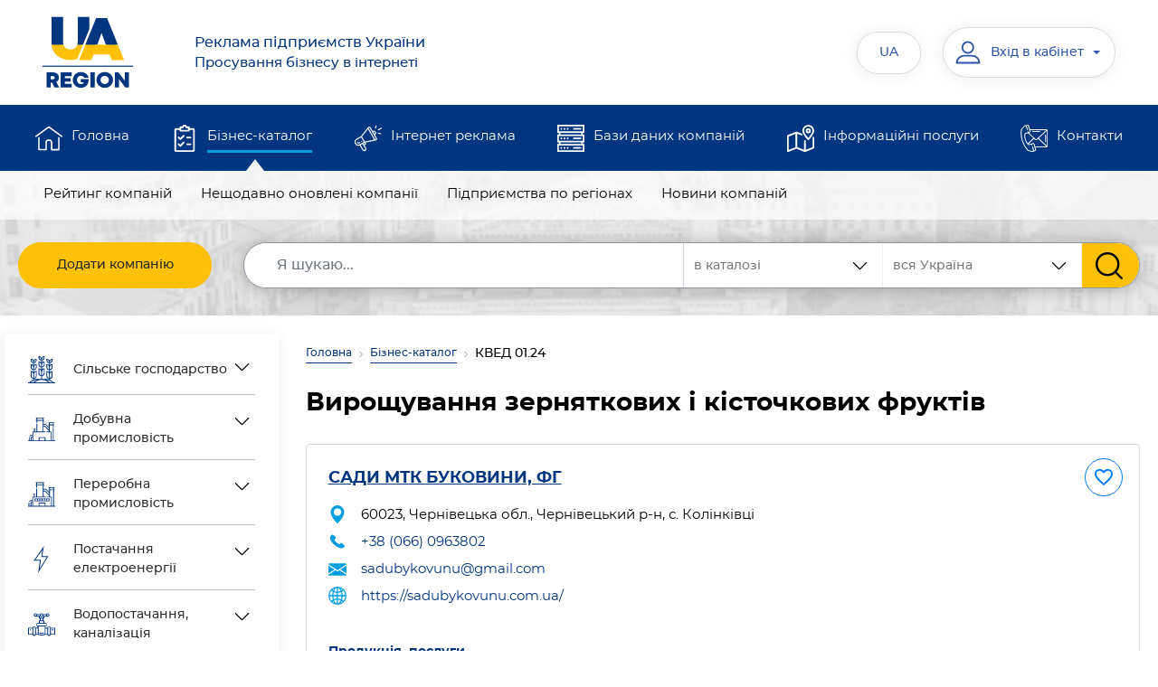

--- FILE ---
content_type: text/html;charset=UTF-8
request_url: https://www.ua-region.com.ua/kved/01.24
body_size: 13772
content:
    <!DOCTYPE html>
    <html lang="uk">
    <head><meta charset="utf-8"><meta http-equiv="X-UA-Compatible" content="IE=edge"><meta name="viewport" content="width=device-width, initial-scale=1.0"><meta name="google-site-verification" content="f7_34c0msSbzqcDnaJTyxvt7Ou2OleaArl73LJCM-oE"><meta name="google-signin-client_id" content="81652613028-qiu6q8rhgrmj49m5ta9k4n5h0pcsb9vj.apps.googleusercontent.com"><title>Компанії України за КВЕД 01.24 — Вирощування зерняткових і кісточкових фруктів | UA-REGION</title><meta name="description" content="Довідник компаній України з КВЕД 01.24 — «Вирощування зерняткових і кісточкових фруктів». Переглядайте контакти, адресу, телефони, види діяльності на UA-REGION"><meta name="keywords" content="квед 01.24, вирощування зерняткових і кісточкових фруктів україна, компанії квед 01.24, підприємства квед 01.24"><link rel="preconnect" href="https://www.google.com"><link rel="preconnect" href="https://pagead2.googlesyndication.com"><link rel="preconnect" href="https://googleads.g.doubleclick.net"><link rel="preconnect" href="https://www.gstatic.com" crossorigin><link rel="preload" href="/assets/fonts/Montserrat/Montserrat-Regular.woff2" as="font" type="font/woff2" crossorigin><link rel="preload" href="/assets/fonts/Montserrat/Montserrat-Medium.woff2" as="font" type="font/woff2" crossorigin><link rel="preload" href="/assets/fonts/Montserrat/Montserrat-Bold.woff2" as="font" type="font/woff2" crossorigin><link rel="preload" href="/assets/css/main.min.css" as="style" onload="this.onload=null;this.rel='stylesheet'"><noscript><link rel="stylesheet" href="/assets/css/main.min.css"></noscript><link rel="preload" href="/vendor/magnific-popup/magnific-popup.css" as="style" onload="this.onload=null;this.rel='stylesheet'"><link rel="preload" href="/vendor/bootstrap-select/css/bootstrap-select.min.css" as="style" onload="this.rel='stylesheet'"><noscript><link href="/vendor/bootstrap-select/css/bootstrap-select.min.css" rel="stylesheet"></noscript><link rel="icon" type="image/svg+xml" href="/images/favicon/favicon.svg"><link rel="shortcut icon" href="/images/favicon/favicon.ico"><link rel="apple-touch-icon" sizes="180x180" href="/images/favicon/apple-touch-icon.png"><link rel="icon" type="image/png" sizes="32x32" href="/images/favicon/favicon-32x32.png"><link rel="icon" type="image/png" sizes="16x16" href="/images/favicon/favicon-16x16.png"><meta name="apple-mobile-web-app-title" content="Каталог"><link rel="manifest" href="/images/favicon/site.webmanifest"><meta property="fb:admins" content="100001524045776"><meta property="fb:app_id" content="473707386300055"><meta property="og:url" content="https://www.ua-region.com.ua/kved/01.24"><meta property="og:type" content="article"><meta property="og:title" content="Компанії України за КВЕД 01.24 — Вирощування зерняткових і кісточкових фруктів | UA-REGION"><meta property="og:description" content="Довідник компаній України з КВЕД 01.24 — «Вирощування зерняткових і кісточкових фруктів». Переглядайте контакти, адресу, телефони, види діяльності на UA-REGION"><meta property="og:image" content="https://www.ua-region.com.ua/images_site/kved/01.24.webp"><link rel="canonical" href="https://www.ua-region.com.ua/kved/01.24"><link rel="alternate" hreflang="uk" href="https://www.ua-region.com.ua/kved/01.24"><link rel="alternate" hreflang="ru" href="https://www.ua-region.com.ua/ru/kved/01.24"><link rel="alternate" hreflang="en" href="https://www.ua-region.com.ua/en/kved/01.24"><link rel="alternate" hreflang="x-default" href="https://www.ua-region.com.ua/kved/01.24"><script> window.addEventListener('scroll', function () { loadGTM(); }, {once: true}); window.addEventListener('mousemove', function () { loadGTM(); }, {once: true}); window.addEventListener('touchstart', function () { loadGTM(); }, {once: true}); function loadGTM() { if (window.gtmLoaded) return; window.gtmLoaded = true; var script = document.createElement('script'); script.async = true; script.src = 'https://www.googletagmanager.com/gtag/js?id=G-TDFGJDHCY1'; document.head.appendChild(script); script.onload = function () { window.dataLayer = window.dataLayer || []; function gtag() { dataLayer.push(arguments); } gtag('js', new Date()); gtag('config', 'G-TDFGJDHCY1'); }; } </script><link href="/vendor/jquery/jquery.min.js" rel="preload" as="script"><script src="/vendor/jquery/jquery.min.js"></script></head><body><header id="masterhead" class="header"><div class="d-none d-lg-block position-relative w-100"><nav class="top-navbar navbar navbar-expand-lg navbar-light-grey"><div class="container d-block"><div class="d-flex justify-content-around w-100"><a href="/"><img src="/assets/img/logo-ua-region.svg" alt="UA-REGION — підприємства і компанії України" title="UA-REGION — каталог підприємств України"></a><button class="navbar-toggler" type="button" data-toggle="collapse" data-target="#navbarSupportedContent" aria-expanded="false" aria-label="Toggle navigation"><span class="navbar-toggler-icon"></span></button><div class="collapse navbar-collapse col-md-10 d-flex px-0"><div class="header__logo-text col-md-5 text-left"><a href="https://www.ua-region.com.ua"><div class="text-16 mb-0">Реклама підприємств України</div>Просування бізнесу в інтернеті </a></div><ul class="navbar-nav col-md-7"><li class="header__language nav-item dropdown active d-flex flex-column justify-content-center"><button class="header__login btn px-4" data-toggle="dropdown" aria-haspopup="true" aria-expanded="false" title="Українська">UA</button><div class="dropdown-menu text-center py-3"><a title="Русский" class="header__language-text text-uppercase nav-link mb-3" href="https://www.ua-region.com.ua/ru/kved/01.24">RU</a><a title="English" class="header__language-text text-uppercase nav-link" href="https://www.ua-region.com.ua/en/kved/01.24">EN</a></div></li><li class="nav-item active d-flex flex-column justify-content-center ml-4"><div class="header__cabinet dropdown"><button class="header__login btn dropdown-toggle" type="button" id="dropdownMenuCabinet" data-toggle="dropdown" aria-haspopup="true" aria-expanded="false"><svg class="" width="30px" height="30px"><use xlink:href="/images/svg-symbols.svg#user"></use></svg><span class="header__login-info">Вхід в кабінет</span></button><div class="dropdown-menu" aria-labelledby="dropdownMenuCabinet"><a class="dropdown-item" href="#modalLogin" data-toggle="modal" data-rqut="cabinet">Увійти</a><a class="dropdown-item" href="/registration">Зареєструватися</a><a class="dropdown-item" href="/forgot-password">Відновити пароль</a></div></div></li></ul></div></div></div></nav><div class="middle-navbar navbar navbar-expand-lg bg-dark-blue py-0"><div class="container"><ul class="navbar-nav w-100 d-flex flex-md-row"><li class="nav-item px-md-2 "><svg class="ic" width="30px" height="30px"><use xlink:href="/images/svg-symbols.svg#home"></use></svg><a class="nav-link position-relative overflow-hidden" href="/">Головна</a></li><li class="nav-item px-md-2 active"><svg class="ic" width="30px" height="30px"><use xlink:href="/images/svg-symbols.svg#shopping-list"></use></svg><a class="nav-link position-relative overflow-hidden" href="/biznes-katalog">Бізнес-каталог</a></li><li class="nav-item px-md-2 "><svg class="ic" width="30px" height="30px"><use xlink:href="/images/svg-symbols.svg#promotion"></use></svg><a class="nav-link position-relative overflow-hidden" href="/internet-reklama">Інтернет реклама</a></li><li class="nav-item px-md-2 "><svg class="ic" width="30px" height="30px"><use xlink:href="/images/svg-symbols.svg#data-server"></use></svg><a class="nav-link position-relative overflow-hidden" href="/databases">Бази даних компаній</a></li><li class="nav-item px-md-2 "><svg class="ic" width="30px" height="30px"><use xlink:href="/images/svg-symbols.svg#map"></use></svg><a class="nav-link position-relative overflow-hidden" href="/posluhy">Інформаційні послуги</a></li><li class="nav-item px-md-2 "><svg class="ic" width="30px" height="30px"><use xlink:href="/images/svg-symbols.svg#contact"></use></svg><a class="nav-link position-relative overflow-hidden" href="/contacts">Контакти</a></li></ul></div></div><nav class="bottom-navbar navbar navbar-expand-lg pt-0"><div class="container"><div class="row position-relative w-100"><ul class=" navbar-nav w-100 px-md-3 d-flex flex-md-row "><li class="nav-item px-md-2 "><a class="nav-link position-relative overflow-hidden" href="/about">Про компанію</a></li><li class="nav-item px-md-2 "><a class="nav-link position-relative overflow-hidden" href="/oferta">Публічний договір</a></li><li class="nav-item px-md-2 "><a class="nav-link position-relative overflow-hidden" href="/nashi-nahorody">Наші нагороди</a></li><li class="nav-item px-md-2 "><a class="nav-link position-relative overflow-hidden" href="/user-agreement">Угода користувача</a></li><li class="nav-item px-md-2 "><a class="nav-link position-relative overflow-hidden" href="/privacy-policy">Політика конфіденційності</a></li><li class="nav-item px-md-2 "><a class="nav-link position-relative overflow-hidden" href="/price">Прайс-лист</a></li><li class="nav-item px-md-2 "><a class="nav-link position-relative overflow-hidden" href="/payments">Платежі на сайті</a></li></ul><ul class="position-absolute navbar-nav w-100 px-md-3 d-flex flex-md-row active"><li class="nav-item px-md-2 "><a class="nav-link position-relative overflow-hidden" href="/best-enterprises">Рейтинг компаній</a></li><li class="nav-item px-md-2 "><a class="nav-link position-relative overflow-hidden" href="/new-enterprises">Нещодавно оновлені компанії</a></li><li class="nav-item px-md-2 "><a class="nav-link position-relative overflow-hidden" href="/territory">Підприємства по регіонах</a></li><li class="nav-item px-md-2 "><a class="nav-link position-relative overflow-hidden" href="/articles">Новини компаній</a></li></ul><ul class="position-absolute navbar-nav w-100 px-md-3 d-flex flex-md-row "><li class="nav-item px-md-2 "><a class="nav-link position-relative overflow-hidden" href="/paket-effective">«Україна. Ефективний»</a></li><li class="nav-item px-md-2 "><a class="nav-link position-relative overflow-hidden" href="/paket-optimal">«Україна. Оптимальний»</a></li><li class="nav-item px-md-2 "><a class="nav-link position-relative overflow-hidden" href="/paket-gold">«Україна. Gold»</a></li><li class="nav-item px-md-2 "><a class="nav-link position-relative overflow-hidden" href="/paket-vip">«Україна. VIP»</a></li><li class="nav-item px-md-2 "><a class="nav-link position-relative overflow-hidden" href="/porivnyaty-pakety">Порівняти пакети</a></li></ul><ul class="position-absolute navbar-nav w-100 px-md-3 d-flex flex-md-row "><li class="nav-item px-md-2 "><a class="nav-link position-relative overflow-hidden" href="/db-order">Онлайн замовлення БД</a></li><li class="nav-item px-md-2 "><a class="nav-link position-relative overflow-hidden" href="/db-excel">Бази даних в EXCEL</a></li><li class="nav-item px-md-2 "><a class="nav-link position-relative overflow-hidden" href="/crm-system">Бази даних для CRM-систем</a></li><li class="nav-item px-md-2 "><a class="nav-link position-relative overflow-hidden" href="/cd">Довідники «Бізнес Гід»</a></li><li class="nav-item px-md-2 "><a class="nav-link position-relative overflow-hidden" href="/db-service">Обслуговування баз даних</a></li></ul><ul class="position-absolute navbar-nav w-100 px-md-3 d-flex flex-md-row "><li class="nav-item px-md-2 "><a class="nav-link position-relative overflow-hidden" href="/stvorennya-saytiv">Створення сайтів</a></li><li class="nav-item px-md-2 "><a class="nav-link position-relative overflow-hidden" href="/seo">Просування сайтів</a></li><li class="nav-item px-md-2 "><a class="nav-link position-relative overflow-hidden" href="/seo-audit">SEO аудит сайту</a></li><li class="nav-item px-md-2 "><a class="nav-link position-relative overflow-hidden" href="/internet-marketing">Інтернет-маркетинг</a></li></ul><ul class="position-absolute navbar-nav w-100 px-md-3 d-flex flex-md-row "><li class="nav-item px-md-2 "><a class="nav-link position-relative overflow-hidden" href="/about">Про компанію</a></li><li class="nav-item px-md-2 "><a class="nav-link position-relative overflow-hidden" href="/oferta">Публічний договір</a></li><li class="nav-item px-md-2 "><a class="nav-link position-relative overflow-hidden" href="/nashi-nahorody">Наші нагороди</a></li><li class="nav-item px-md-2 "><a class="nav-link position-relative overflow-hidden" href="/user-agreement">Угода користувача</a></li><li class="nav-item px-md-2 "><a class="nav-link position-relative overflow-hidden" href="/privacy-policy">Політика конфіденційності</a></li><li class="nav-item px-md-2 "><a class="nav-link position-relative overflow-hidden" href="/price">Прайс-лист</a></li><li class="nav-item px-md-2 "><a class="nav-link position-relative overflow-hidden" href="/payments">Платежі на сайті</a></li></ul></div></div></nav><div class="container search-container"><form action="/search" class="search-form row rounded"><div class="col"><a href="/add-enterprises" class="btn btn-warning add-company d-flex align-items-center justify-content-center"> Додати компанію </a></div><div class="col-auto flex-grow-1"><div class="d-flex search-form__group"><div class="search-form__region"><select class="js-select" data-size="8" data-max-options="1" data-style="ui-select" title="Регіон" name="ko"><option selected="selected" value="0" class="ui-select__main-title">вся Україна</option><option value="80" class="ui-select__title">Київ </option><option value="32" >Київська обл.</option><option value="111" class="ui-select__title"> Західний регіон </option><option value="7" >Волинська обл.</option><option value="21" >Закарпатська обл.</option><option value="26" >Івано-Франківська обл.</option><option value="46" >Львівська обл.</option><option value="56" >Рівненська обл.</option><option value="61" >Тернопільська обл.</option><option value="68" >Хмельницька обл.</option><option value="73" >Чернівецька обл.</option><option value="222" class="ui-select__title"> Східний регіон </option><option value="63" >Харківська обл.</option><option value="14" >Донецька обл.</option><option value="44" >Луганська обл.</option><option value="333" class="ui-select__title"> Північний регіон </option><option value="18" >Житомирська обл.</option><option value="59" >Сумська обл.</option><option value="74" >Чернігівська обл.</option><option value="444" class="ui-select__title">Південний регіон </option><option value="23" >Запорізька обл.</option><option value="48" >Миколаївська обл.</option><option value="51" >Одеська обл.</option><option value="65" >Херсонська обл.</option><option value="555" class="ui-select__title"> Центральний регіон </option><option value="5" >Вінницька обл.</option><option value="12" >Дніпропетровська обл.</option><option value="35" >Кіровоградська обл.</option><option value="53" >Полтавська обл.</option><option value="71" >Черкаська обл.</option></select></div><div class="search-form__sort" id="custom-select-2"><select class="js-select" data-style="ui-select" title="Де шукати" name="vibor"><option value="full.php" selected>в каталозі </option><option value="firm.php" > за назвою компанії </option><option value="tovar.php" > по продукції та послугам </option></select></div><input class="search-form__input form-control" name="q" type="search" placeholder="Я шукаю..." aria-label="Search" value='' required><input type="hidden" name="lang" value="uk"><button class="search-form__submit btn btn-warning" type="submit" value="Знайти"><svg class="" width="30px" height="30px"><use xlink:href="/images/svg-symbols.svg#search"></use></svg></button></div></div></form></div></div><div class="fixed-navbar d-lg-none"><nav class="navbar navbar-expand-lg navbar-leight-yellow bg-light-yellow"><div class="container"><a href="/" class="navbar-brand px-0 mx-0"><picture class=""><source srcset="/assets/img/logo_mob_ua-region.svg" media="(max-width: 991px)"><img src="/assets/img/logo-ua-region.svg" alt="UA-REGION — реклама підприємств України"></picture></a><a class="fixed-menu-name font-weight-500" href="/"> Реклама підприємств України<br>Просування бізнесу в інтернеті </a><div class="header-top-group"><div class="header__cabinet dropdown"><button class="header__login btn dropdown-toggle" type="button" data-toggle="dropdown" aria-haspopup="true" aria-expanded="false"><svg class="" width="30px" height="30px"><use xlink:href="/images/svg-symbols.svg#user"></use></svg><span class="header__login-info">Вхід в кабінет</span></button><div class="dropdown-menu"><a class="dropdown-item" href="#modalLogin" data-toggle="modal">Увійти</a><a class="dropdown-item" href="/registration">Зареєструватися</a><a class="dropdown-item" href="/forgot-password">Відновити пароль</a></div></div><div class="header__language nav-item dropdown mr-md-3"><button class="header__login btn px-4" data-toggle="dropdown" aria-haspopup="true" aria-expanded="false">UA</button><div class="dropdown-menu text-center"><a class="header__language-text text-uppercase nav-link" href="https://www.ua-region.com.ua/ru/kved/01.24">RU</a><a class="header__language-text text-uppercase nav-link" href="https://www.ua-region.com.ua/en/kved/01.24">EN</a></div></div><button class="navbar-toggler tabs p-0" type="button" data-toggle="collapse" data-target="#fixedNavbar" aria-expanded="false" aria-label="Toggle navigation"><span class=""></span></button></div><div class="collapse navbar-collapse" id="fixedNavbar"><ul class="main-fixed-navbar navbar-nav w-100 px-md-3 d-flex flex-column flex-lg-row align-items-center text-center text-lg-left mt-3"><li class="nav-item px-md-1 dropdown-toggle position-relative pl-lg-3 "><a class="nav-link font-weight-600 position-relative overflow-hidden py-2" href="/">Головна</a><div class="arrow-wrapper"><i class="ic"></i></div><div class="dropdown-menu"><a class="dropdown-item " href="/about">Про компанію</a><a class="dropdown-item " href="/oferta">Публічний договір</a><a class="dropdown-item " href="/nashi-nahorody">Наші нагороди</a><a class="dropdown-item " href="/user-agreement">Угода користувача</a><a class="dropdown-item " href="/privacy-policy">Політика конфіденційності</a><a class="dropdown-item " href="/price">Прайс-лист</a><a class="dropdown-item " href="/payments">Платежі на сайті</a></div></li><li class="nav-item px-md-1 dropdown-toggle position-relative pl-lg-3 active"><a class="nav-link font-weight-600 position-relative overflow-hidden py-2" href="/biznes-katalog">Бізнес-каталог</a><div class="arrow-wrapper"><i class="ic"></i></div><div class="dropdown-menu"><a class="dropdown-item " href="/best-enterprises">Рейтинг компаній</a><a class="dropdown-item " href="/new-enterprises">Нещодавно оновлені компанії</a><a class="dropdown-item " href="/territory">Підприємства по регіонах</a><a class="dropdown-item " href="/articles">Новини компаній</a><a class="dropdown-item " href="/add-enterprises">Додати компанію</a></div></li><li class="nav-item px-md-1 dropdown-toggle position-relative pl-lg-3 "><a class="nav-link font-weight-600 position-relative overflow-hidden py-2" href="/internet-reklama">Інтернет реклама</a><div class="arrow-wrapper"><i class="ic"></i></div><div class="dropdown-menu"><a class="dropdown-item " href="/paket-effective">«Україна. Ефективний»</a><a class="dropdown-item " href="/paket-optimal">«Україна. Оптимальний»</a><a class="dropdown-item " href="/paket-gold">«Україна. Gold»</a><a class="dropdown-item " href="/paket-vip">«Україна. VIP»</a><a class="dropdown-item " href="/porivnyaty-pakety">Порівняти пакети</a></div></li><li class="nav-item px-md-1 dropdown-toggle position-relative pl-lg-3 "><a class="nav-link font-weight-600 position-relative overflow-hidden py-2" href="/databases">Бази даних компаній</a><div class="arrow-wrapper"><i class="ic"></i></div><div class="dropdown-menu"><a class="dropdown-item " href="/db-order">Онлайн замовлення БД</a><a class="dropdown-item " href="/db-excel">Бази даних в EXCEL</a><a class="dropdown-item " href="/crm-system">Бази даних для CRM-систем</a><a class="dropdown-item " href="/cd">Довідники «Бізнес Гід»</a><a class="dropdown-item " href="/db-service">Обслуговування баз даних</a></div></li><li class="nav-item px-md-1 dropdown-toggle position-relative pl-lg-3 "><a class="nav-link font-weight-600 position-relative overflow-hidden py-2" href="/posluhy"> Інформаційні послуги</a><div class="arrow-wrapper"><i class="ic"></i></div><div class="dropdown-menu"><a class="dropdown-item " href="/stvorennya-saytiv">Створення сайтів</a><a class="dropdown-item "	href="/seo">Просування сайтів</a><a class="dropdown-item " href="/seo-audit">SEO аудит сайту</a><a class="dropdown-item " href="/internet-marketing">Інтернет-маркетинг</a></div></li><li class="nav-item px-md-1 dropdown-toggle position-relative pl-lg-3 "><a class="nav-link font-weight-600 position-relative overflow-hidden py-2" href="/contacts">Контакти</a><div class="arrow-wrapper"><i class="ic"></i></div><div class="dropdown-menu"><a class="dropdown-item " href="/about">Про компанію</a><a class="dropdown-item " href="/oferta">Публічний договір</a><a class="dropdown-item " href="/nashi-nahorody">Наші нагороди</a><a class="dropdown-item " href="/user-agreement">Угода користувача</a><a class="dropdown-item " href="/privacy-policy">Політика конфіденційності</a><a class="dropdown-item " href="/price">Прайс-лист</a><a class="dropdown-item " href="/payments">Платежі на сайті</a></div></li></ul><div class="px-1 pt-3 pb-2 text-center"><a href="/add-enterprises" class="btn btn-warning text-uppercase add-company "> Додати компанію </a></div></div></div></nav><div class="container search-container px-0"><div class="row rounded w-100 pt-2 pb-2 px-3 mx-0"><div class="col-12 px-3"><form class="d-flex my-2 my-lg-0 search-form" action="/search"><div class="search-form__region"><select class="js-select" data-size="8" data-max-options="1" data-style="ui-select" title="Регіон" name="ko"><option selected="selected" value="0" class="ui-select__main-title">вся Україна</option><option value="80" class="ui-select__title">Київ</option><option value="32" >Київська обл.</option><option value="111" class="ui-select__title"> Західний регіон </option><option value="7" >Волинська обл.</option><option value="21" >Закарпатська обл.</option><option value="26" >Івано-Франківська обл.</option><option value="46" >Львівська обл.</option><option value="56" >Рівненська обл.</option><option value="61" >Тернопільська обл.</option><option value="68" >Хмельницька обл.</option><option value="73" >Чернівецька обл.</option><option value="222" class="ui-select__title"> Східний регіон </option><option value="63" >Харківська обл.</option><option value="14" >Донецька обл.</option><option value="44" >Луганська обл.</option><option value="333" class="ui-select__title"> Північний регіон </option><option value="18" >Житомирська обл.</option><option value="59" >Сумська обл.</option><option value="74" >Чернігівська обл.</option><option value="444" class="ui-select__title">Південний регіон </option><option value="23" >Запорізька обл.</option><option value="48" >Миколаївська обл.</option><option value="51" >Одеська обл.</option><option value="65" >Херсонська обл.</option><option value="555" class="ui-select__title"> Центральний регіон </option><option value="5" >Вінницька обл.</option><option value="12" >Дніпропетровська обл.</option><option value="35" >Кіровоградська обл.</option><option value="53" >Полтавська обл.</option><option value="71" >Черкаська обл.</option></select></div><input type="hidden" name ="vibor" value="full.php"><input class="search-form__input form-control" name="q" type="search" placeholder="Я шукаю..." aria-label="Search" value="" required><input type="hidden" name="lang" value="uk"><button class="search-form__submit btn btn-warning" type="submit" value="Знайти"><svg xmlns="http://www.w3.org/2000/svg" width="18" height="18" viewBox="0 0 18 18" fill="none"><path d="M17.425 16.3951L13.141 11.9395C14.2425 10.6301 14.846 8.98262 14.846 7.26749C14.846 3.26026 11.5858 0 7.57853 0C3.5713 0 0.311035 3.26026 0.311035 7.26749C0.311035 11.2747 3.5713 14.535 7.57853 14.535C9.0829 14.535 10.5165 14.0812 11.7422 13.2199L16.0587 17.7093C16.2392 17.8967 16.4818 18 16.7419 18C16.988 18 17.2215 17.9062 17.3988 17.7355C17.7755 17.3731 17.7875 16.7721 17.425 16.3951ZM7.57853 1.89587C10.5405 1.89587 12.9502 4.30552 12.9502 7.26749C12.9502 10.2295 10.5405 12.6391 7.57853 12.6391C4.61655 12.6391 2.2069 10.2295 2.2069 7.26749C2.2069 4.30552 4.61655 1.89587 7.57853 1.89587Z" fill="#383838"/></svg></button></form></div></div></div></div></header><main id="main"><div class="container pb-5 pt-3 mt-1"><div class="row"><div class="col-xl-3 d-none d-xl-block sidebar pl-md-0"><div class="row justify-content-center"><div class="col-md-6"><button class="btn btn-lg btn-warning w-100 mt-2 mb-md-3 d-lg-none" type="button" data-nav="trigger" data-target="#sidebar" aria-expanded="false" aria-controls="sidebar">Бізнес-каталог</button></div></div><div class="b-main-navbar"><button class="btn-null close d-lg-none" type="button" data-catalog="close" data-nav="trigger"><span aria-hidden="true">&times;</span></button><nav id="sidebar" class="aside-nav navbar bg-white rounded position-relative border-lg"><div class="sidemenu"><ul class="sidemenu-level sidemenu-level1"><li class="sidemenu__item"><a class="sidemenu__item-link js-sidemenu-level1" data-sek="A"><svg class="ic" width="30px" height="30px"><use xlink:href="/images/svg-symbols.svg#kved_s-g"></use></svg>Сільське господарство </a></li><li class="sidemenu__item"><a class="sidemenu__item-link js-sidemenu-level1" data-sek="B"><svg class="ic" width="30px" height="30px"><use xlink:href="/images/svg-symbols.svg#kved_dob-prom"></use></svg>Добувна промисловість </a></li><li class="sidemenu__item"><a class="sidemenu__item-link js-sidemenu-level1" data-sek="C"><svg class="ic" width="30px" height="30px"><use xlink:href="/images/svg-symbols.svg#kved_pererobn-prom"></use></svg>Переробна промисловість </a></li><li class="sidemenu__item"><a class="sidemenu__item-link js-sidemenu-level1" data-sek="D"><svg class="ic" width="30px" height="30px"><use xlink:href="/images/svg-symbols.svg#kved_elektro"></use></svg>Постачання електроенергії </a></li><li class="sidemenu__item"><a class="sidemenu__item-link js-sidemenu-level1" data-sek="E"><svg class="ic" width="30px" height="30px"><use xlink:href="/images/svg-symbols.svg#kved_vodopostach"></use></svg>Водопостачання, каналізація </a></li><li class="sidemenu__item"><a class="sidemenu__item-link js-sidemenu-level1" data-sek="F"><svg class="ic" width="30px" height="30px"><use xlink:href="/images/svg-symbols.svg#kved_budivnyctvo"></use></svg>Будівельні компанії </a></li><li class="sidemenu__item"><a class="sidemenu__item-link js-sidemenu-level1" data-sek="G"><svg class="ic" width="30px" height="30px"><use xlink:href="/images/svg-symbols.svg#kved_torgiv"></use></svg>Оптова та роздрібна торгівля </a></li><li class="sidemenu__item"><a class="sidemenu__item-link js-sidemenu-level1" data-sek="H"><svg class="ic" width="30px" height="30px"><use xlink:href="/images/svg-symbols.svg#kved_transport"></use></svg>Транспортні підприємства </a></li><li class="sidemenu__item"><a class="sidemenu__item-link js-sidemenu-level1" data-sek="I"><svg class="ic" width="30px" height="30px"><use xlink:href="/images/svg-symbols.svg#kved_restorany"></use></svg>Готелі, ресторани </a></li><li class="sidemenu__item"><a class="sidemenu__item-link js-sidemenu-level1" data-sek="J"><svg class="ic" width="30px" height="30px"><use xlink:href="/images/svg-symbols.svg#kved_telekomun"></use></svg>Телекомунікації </a></li><li class="sidemenu__item"><a class="sidemenu__item-link js-sidemenu-level1" data-sek="K"><svg class="ic" width="30px" height="30px"><use xlink:href="/images/svg-symbols.svg#kved_fynasy"></use></svg>Фінанси, страхування </a></li><li class="sidemenu__item"><a class="sidemenu__item-link js-sidemenu-level1" data-sek="L"><svg class="ic" width="30px" height="30px"><use xlink:href="/images/svg-symbols.svg#kved_neruch"></use></svg>Нерухомість </a></li><li class="sidemenu__item"><a class="sidemenu__item-link js-sidemenu-level1" data-sek="M"><svg class="ic" width="30px" height="30px"><use xlink:href="/images/svg-symbols.svg#kved_nauka"></use></svg>Наукова та технічна діяльність </a></li><li class="sidemenu__item"><a class="sidemenu__item-link js-sidemenu-level1" data-sek="N"><svg class="ic" width="30px" height="30px"><use xlink:href="/images/svg-symbols.svg#kved_obslug"></use></svg>Обслуговування </a></li><li class="sidemenu__item"><a class="sidemenu__item-link js-sidemenu-level1" data-sek="O"><svg class="ic" width="30px" height="30px"><use xlink:href="/images/svg-symbols.svg#kved_derg-uprav"></use></svg>Державне управління </a></li><li class="sidemenu__item"><a class="sidemenu__item-link js-sidemenu-level1" data-sek="P"><svg class="ic" width="30px" height="30px"><use xlink:href="/images/svg-symbols.svg#kved_osvita"></use></svg>Освіта </a></li><li class="sidemenu__item"><a class="sidemenu__item-link js-sidemenu-level1" data-sek="Q"><svg class="ic" width="30px" height="30px"><use xlink:href="/images/svg-symbols.svg#kved_zdorov"></use></svg>Медичні організації </a></li><li class="sidemenu__item"><a class="sidemenu__item-link js-sidemenu-level1" data-sek="R"><svg class="ic" width="30px" height="30px"><use xlink:href="/images/svg-symbols.svg#kved_mystectvo"></use></svg>Мистецтво, спорт, розваги </a></li><li class="sidemenu__item"><a class="sidemenu__item-link js-sidemenu-level1" data-sek="S"><svg class="ic" width="30px" height="30px"><use xlink:href="/images/svg-symbols.svg#kved_poslugy"></use></svg>Послуги </a></li><li class="sidemenu__item"><a class="sidemenu__item-link js-sidemenu-level1" data-sek="T"><svg class="ic" width="30px" height="30px"><use xlink:href="/images/svg-symbols.svg#kved_dom-hoz"></use></svg>Домашні господарства </a></li><li class="sidemenu__item"><a class="sidemenu__item-link js-sidemenu-level1" data-sek="U"><svg class="ic" width="30px" height="30px"><use xlink:href="/images/svg-symbols.svg#kved_dom-gospodarstva"></use></svg>Екстериторіальні організації </a></li></ul></div></nav></div></div><div class="col-xl-9"><nav aria-label="breadcrumb"><ol class="breadcrumb"><li class="breadcrumb-item"><a href="/">Головна</a></li><li class="breadcrumb-item"><a href="/biznes-katalog">Бізнес-каталог</a></li><li class="breadcrumb-item active" aria-current="page">КВЕД 01.24</li></ol></nav><div class="d-flex justify-content-between flex-wrap"><h1 class="ui-title">Вирощування зерняткових і кісточкових фруктів</h1></div><div class="d-flex flex-column list-unstyled"><div class="cart-company-lg rounded mb-3 mb-md-4 border"><div class="cart-company-lg__top-gr"><div class="mb-4 pb-3"></div><button class="btn btn-outline-primary p-2 js-click_favorite" type="button" data-target='#modalLogin' data-toggle='modal' data-placement="top" title="В обрані компанії" data-trigger="hover"><svg class="ic fill-current" width="24px" height="24px"><use xlink:href="/images/svg-symbols.svg#favorite"></use></svg></button></div><div class="row p-3 p-md-4"><div class="col-12"><div class="cart-company-lg__title ui-title-inner"><a class="" href="/33465800">САДИ МТК БУКОВИНИ, ФГ</a></div></div><div class="col-md"><div class="cart-company-lg__inner"><ul class="cart-company-lg__list list-unstyled "><li><svg class="ic fill-primary" width="20px" height="20px"><use xlink:href="/images/svg-symbols.svg#pin"></use></svg><span class="cart-company-lg__list-link"> 60023,&nbsp;Чернівецька обл., Чернівецький р-н, с. Колінківці</span></li><li><svg class="ic fill-primary" width="20px" height="20px"><use xlink:href="/images/svg-symbols.svg#phone"></use></svg><span class="cart-company-lg__list-link"><a class="text-nowrap" rel="nofollow" href="tel:+380660963802">+38 (066) 0963802</a></span></li><li class="d-none d-sm-block"><svg class="ic fill-primary" width="20px" height="20px"><use xlink:href="/images/svg-symbols.svg#email"></use></svg><span class="cart-company-lg__list-link"><a href="mailto:sadubykovunu@gmail.com" target="_blank">sadubykovunu@gmail.com</a></span></li><li><svg class="ic fill-primary" width="20px" height="20px"><use xlink:href="/images/svg-symbols.svg#globe"></use></svg><span class="cart-company-lg__list-link text-body font-weight-400"><a href="https://sadubykovunu.com.ua/" rel="nofollow" target="_blank">https://sadubykovunu.com.ua/</a></span></li></ul></div></div></div><div class="row px-3 pb-1 px-md-4 pb-md-4"><div class="col-12 mt-mb-0"><div class="cart-company-lg__subtitle"> Продукція, послуги </div> Вирощування зерняткових і кісточкових фруктів.
Саджанці фруктових та плодових дерев
Колоновидні саджанці
Саджанці волоського горіха, фундука, мигдалю
Саджанці ягідних кущів
Саджанці хурми
Саджанці троянд
Цибулини
Декоративні…</div><div class='col-12 mt-3'><div class='cart-company-lg__subtitle'>Види діяльності</div><ul class='ui-list-mark list-unstyled'><li><a title="Перейти в Вирощування зерняткових і кісточкових фруктів" href="/kved/01.24">Вирощування зерняткових і кісточкових фруктів</a></li><li><a title="Перейти в Роздрібна торгівля з лотків та на ринках продуктами харчування, напоями та тютюновими виробами" href="/kved/47.81">Роздрібна торгівля з лотків та на ринках продуктами харчування, напоями та тютюновими виробами</a></li></ul></div></div></div><div class="mb-3 mb-md-4 px-0"><ins class="adsbygoogle" style="display:block; text-align:center;" data-ad-layout="in-article" data-ad-format="fluid" data-ad-client="ca-pub-8475081837651631" data-ad-slot="5585795379"></ins><script> (adsbygoogle = window.adsbygoogle || []).push({});</script></div><div class="cart-company-lg rounded mb-3 mb-md-4 border"><div class="cart-company-lg__top-gr"><div class="mb-4 pb-3"></div><button class="btn btn-outline-primary p-2 js-click_favorite" type="button" data-target='#modalLogin' data-toggle='modal' data-placement="top" title="В обрані компанії" data-trigger="hover"><svg class="ic fill-current" width="24px" height="24px"><use xlink:href="/images/svg-symbols.svg#favorite"></use></svg></button></div><div class="row p-3 p-md-4"><div class="col-12"><div class="cart-company-lg__title ui-title-inner"><a class="" href="/36856817">А ЕНД М, ТОВ</a></div></div><div class="col-md"><div class="cart-company-lg__inner"><ul class="cart-company-lg__list list-unstyled "><li><svg class="ic fill-primary" width="20px" height="20px"><use xlink:href="/images/svg-symbols.svg#pin"></use></svg><span class="cart-company-lg__list-link"> 01030,&nbsp;м. Київ, вул. Пирогова, 4/26, к. 2</span></li><li><svg class="ic fill-primary" width="20px" height="20px"><use xlink:href="/images/svg-symbols.svg#phone"></use></svg><span class="cart-company-lg__list-link"><a class="text-nowrap" rel="nofollow" href="tel:+380935720105">+38 (093) 5720105</a></span></li></ul></div></div></div><div class="row px-3 pb-1 px-md-4 pb-md-4"><div class='col-12 mt-3'><div class='cart-company-lg__subtitle'>Види діяльності</div><ul class='ui-list-mark list-unstyled'><li><a title="Перейти в Вирощування зерняткових і кісточкових фруктів" href="/kved/01.24">Вирощування зерняткових і кісточкових фруктів</a></li><li><a title="Перейти в Вирощування однорічних і дворічних культур" href="/kved/01.19">Вирощування однорічних і дворічних культур</a></li></ul></div></div></div><div class="cart-company-lg rounded mb-3 mb-md-4 border"><div class="cart-company-lg__top-gr"><div class="mb-4 pb-3"></div><button class="btn btn-outline-primary p-2 js-click_favorite" type="button" data-target='#modalLogin' data-toggle='modal' data-placement="top" title="В обрані компанії" data-trigger="hover"><svg class="ic fill-current" width="24px" height="24px"><use xlink:href="/images/svg-symbols.svg#favorite"></use></svg></button></div><div class="row p-3 p-md-4"><div class="col-12"><div class="cart-company-lg__title ui-title-inner"><a class="" href="/39273628">А-ВІКТОРІЯ, ТОВ</a></div></div><div class="col-md"><div class="cart-company-lg__inner"><ul class="cart-company-lg__list list-unstyled "><li><svg class="ic fill-primary" width="20px" height="20px"><use xlink:href="/images/svg-symbols.svg#pin"></use></svg><span class="cart-company-lg__list-link"> 28000,&nbsp;Кіровоградська обл., м. Олександрія, пл. Соборна, 28, к. 3</span></li><li><svg class="ic fill-primary" width="20px" height="20px"><use xlink:href="/images/svg-symbols.svg#phone"></use></svg><span class="cart-company-lg__list-link"><a class="text-nowrap" rel="nofollow" href="tel:+380675204843">+38 (067) 5204843</a></span></li><li class="d-none d-sm-block"><svg class="ic fill-primary" width="20px" height="20px"><use xlink:href="/images/svg-symbols.svg#email"></use></svg><span class="cart-company-lg__list-link"><a href="mailto:alexmet@i.ua" target="_blank">alexmet@i.ua</a></span></li></ul></div></div></div><div class="row px-3 pb-1 px-md-4 pb-md-4"><div class="col-12 mt-mb-0"><div class="cart-company-lg__subtitle"> Продукція, послуги </div> Виробництво продуктів нафтоперероблення</div><div class='col-12 mt-3'><div class='cart-company-lg__subtitle'>Види діяльності</div><ul class='ui-list-mark list-unstyled'><li><a title="Перейти в Вирощування зерняткових і кісточкових фруктів" href="/kved/01.24">Вирощування зерняткових і кісточкових фруктів</a></li><li><a title="Перейти в Компанії які вирощують зернові культури" href="/kved/01.11">Компанії які вирощують зернові культури</a></li></ul></div></div></div><div class="cart-company-lg rounded mb-3 mb-md-4 border"><div class="cart-company-lg__top-gr"><div class="mb-4 pb-3"></div><button class="btn btn-outline-primary p-2 js-click_favorite" type="button" data-target='#modalLogin' data-toggle='modal' data-placement="top" title="В обрані компанії" data-trigger="hover"><svg class="ic fill-current" width="24px" height="24px"><use xlink:href="/images/svg-symbols.svg#favorite"></use></svg></button></div><div class="row p-3 p-md-4"><div class="col-12"><div class="cart-company-lg__title ui-title-inner"><a class="" href="/37637613">АВАР, ПРИВАТНЕ СІЛЬСЬКОГОСПОДАРСЬКЕ ПІДПРИЄМСТВО</a></div></div><div class="col-md"><div class="cart-company-lg__inner"><ul class="cart-company-lg__list list-unstyled "><li><svg class="ic fill-primary" width="20px" height="20px"><use xlink:href="/images/svg-symbols.svg#pin"></use></svg><span class="cart-company-lg__list-link"> 89412,&nbsp;Закарпатська обл., Ужгородський р-н, с. Оноківці, вул. Залізнична, 23</span></li><li><svg class="ic fill-primary" width="20px" height="20px"><use xlink:href="/images/svg-symbols.svg#phone"></use></svg><span class="cart-company-lg__list-link"><a class="text-nowrap" rel="nofollow" href="tel:+380312224903">+38 (0312) 224903</a>, &emsp;<a class="text-nowrap" rel="nofollow" href="tel:+380509926921">+38 (050) 9926921</a></span></li></ul></div></div></div><div class="row px-3 pb-1 px-md-4 pb-md-4"><div class='col-12 mt-3'><div class='cart-company-lg__subtitle'>Види діяльності</div><ul class='ui-list-mark list-unstyled'><li><a title="Перейти в Вирощування зерняткових і кісточкових фруктів" href="/kved/01.24">Вирощування зерняткових і кісточкових фруктів</a></li><li><a title="Перейти в Вирощування овочів і баштанних культур" href="/kved/01.13">Вирощування овочів і баштанних культур</a></li></ul></div></div></div><div class="cart-company-lg rounded mb-3 mb-md-4 border"><div class="cart-company-lg__top-gr"><div class="mb-4 pb-3"></div><button class="btn btn-outline-primary p-2 js-click_favorite" type="button" data-target='#modalLogin' data-toggle='modal' data-placement="top" title="В обрані компанії" data-trigger="hover"><svg class="ic fill-current" width="24px" height="24px"><use xlink:href="/images/svg-symbols.svg#favorite"></use></svg></button></div><div class="row p-3 p-md-4"><div class="col-12"><div class="cart-company-lg__title ui-title-inner"><a class="" href="/44835833">АВЕЛАНА, ТОВ</a></div></div><div class="col-md"><div class="cart-company-lg__inner"><ul class="cart-company-lg__list list-unstyled "><li><svg class="ic fill-primary" width="20px" height="20px"><use xlink:href="/images/svg-symbols.svg#pin"></use></svg><span class="cart-company-lg__list-link"> 20740,&nbsp;Черкаська обл., Черкаський р-н, с. Гуляйгородок, вул. Садова, 14а</span></li><li><svg class="ic fill-primary" width="20px" height="20px"><use xlink:href="/images/svg-symbols.svg#phone"></use></svg><span class="cart-company-lg__list-link"><a class="text-nowrap" rel="nofollow" href="tel:+380503132279">+38 (050) 3132279</a></span></li><li class="d-none d-sm-block"><svg class="ic fill-primary" width="20px" height="20px"><use xlink:href="/images/svg-symbols.svg#email"></use></svg><span class="cart-company-lg__list-link"><a href="mailto:clarisa106@ukr.net" target="_blank">clarisa106@ukr.net</a></span></li></ul></div></div></div><div class="row px-3 pb-1 px-md-4 pb-md-4"><div class='col-12 mt-3'><div class='cart-company-lg__subtitle'>Види діяльності</div><ul class='ui-list-mark list-unstyled'><li><a title="Перейти в Вирощування зерняткових і кісточкових фруктів" href="/kved/01.24">Вирощування зерняткових і кісточкових фруктів</a></li><li><a title="Перейти в Компанії які вирощують зернові культури" href="/kved/01.11">Компанії які вирощують зернові культури</a></li></ul></div></div></div><div class="cart-company-lg rounded mb-3 mb-md-4 border"><div class="cart-company-lg__top-gr"><div class="mb-4 pb-3"></div><button class="btn btn-outline-primary p-2 js-click_favorite" type="button" data-target='#modalLogin' data-toggle='modal' data-placement="top" title="В обрані компанії" data-trigger="hover"><svg class="ic fill-current" width="24px" height="24px"><use xlink:href="/images/svg-symbols.svg#favorite"></use></svg></button></div><div class="row p-3 p-md-4"><div class="col-12"><div class="cart-company-lg__title ui-title-inner"><a class="" href="/31389299">АГРАРНИК-LTD, ТОВ</a></div></div><div class="col-md"><div class="cart-company-lg__inner"><ul class="cart-company-lg__list list-unstyled "><li><svg class="ic fill-primary" width="20px" height="20px"><use xlink:href="/images/svg-symbols.svg#pin"></use></svg><span class="cart-company-lg__list-link"> 38432,&nbsp;Полтавська обл., Решетилівський р-н, с. Сухорабівка, вул. 70 Річча Жовтня, 2а</span></li><li><svg class="ic fill-primary" width="20px" height="20px"><use xlink:href="/images/svg-symbols.svg#phone"></use></svg><span class="cart-company-lg__list-link"><a class="text-nowrap" rel="nofollow" href="tel:+380662873170">+38 (066) 2873170</a>, &emsp;<a class="text-nowrap" rel="nofollow" href="tel:+380506610576">+38 (050) 6610576</a></span></li></ul></div></div></div><div class="row px-3 pb-1 px-md-4 pb-md-4"><div class='col-12 mt-3'><div class='cart-company-lg__subtitle'>Види діяльності</div><ul class='ui-list-mark list-unstyled'><li><a title="Перейти в Вирощування зерняткових і кісточкових фруктів" href="/kved/01.24">Вирощування зерняткових і кісточкових фруктів</a></li><li><a title="Перейти в Виробництво машин та устатковання для сільського та лісового господарства" href="/kved/28.30">Виробництво машин та устатковання для сільського та лісового господарства</a></li></ul></div></div></div><div class="cart-company-lg rounded mb-3 mb-md-4 border"><div class="cart-company-lg__top-gr"><div class="mb-4 pb-3"></div><button class="btn btn-outline-primary p-2 js-click_favorite" type="button" data-target='#modalLogin' data-toggle='modal' data-placement="top" title="В обрані компанії" data-trigger="hover"><svg class="ic fill-current" width="24px" height="24px"><use xlink:href="/images/svg-symbols.svg#favorite"></use></svg></button></div><div class="row p-3 p-md-4"><div class="col-12"><div class="cart-company-lg__title ui-title-inner"><a class="" href="/38225109">АГРЕН ФРУТ, ТОВ</a></div></div><div class="col-md"><div class="cart-company-lg__inner"><ul class="cart-company-lg__list list-unstyled "><li><svg class="ic fill-primary" width="20px" height="20px"><use xlink:href="/images/svg-symbols.svg#pin"></use></svg><span class="cart-company-lg__list-link"> 80358,&nbsp;Львівська обл., Львівський р-н, с. Смереків, вул. Шевченка, 6</span></li><li><svg class="ic fill-primary" width="20px" height="20px"><use xlink:href="/images/svg-symbols.svg#phone"></use></svg><span class="cart-company-lg__list-link"><a class="text-nowrap" rel="nofollow" href="tel:+380676752077">+38 (067) 6752077</a></span></li></ul></div></div></div><div class="row px-3 pb-1 px-md-4 pb-md-4"><div class='col-12 mt-3'><div class='cart-company-lg__subtitle'>Види діяльності</div><ul class='ui-list-mark list-unstyled'><li><a title="Перейти в Вирощування зерняткових і кісточкових фруктів" href="/kved/01.24">Вирощування зерняткових і кісточкових фруктів</a></li><li><a title="Перейти в Вирощування овочів і баштанних культур" href="/kved/01.13">Вирощування овочів і баштанних культур</a></li></ul></div></div></div><div class="cart-company-lg rounded mb-3 mb-md-4 border"><div class="cart-company-lg__top-gr"><div class="mb-4 pb-3"></div><button class="btn btn-outline-primary p-2 js-click_favorite" type="button" data-target='#modalLogin' data-toggle='modal' data-placement="top" title="В обрані компанії" data-trigger="hover"><svg class="ic fill-current" width="24px" height="24px"><use xlink:href="/images/svg-symbols.svg#favorite"></use></svg></button></div><div class="row p-3 p-md-4"><div class="col-12"><div class="cart-company-lg__title ui-title-inner"><a class="" href="/43366589">АГРО БІЗНЕС ТРАНС, ТОВ</a></div></div><div class="col-md"><div class="cart-company-lg__inner"><ul class="cart-company-lg__list list-unstyled "><li><svg class="ic fill-primary" width="20px" height="20px"><use xlink:href="/images/svg-symbols.svg#pin"></use></svg><span class="cart-company-lg__list-link"> 02157,&nbsp;м. Київ, вул. Сосюри, 6</span></li><li><svg class="ic fill-primary" width="20px" height="20px"><use xlink:href="/images/svg-symbols.svg#phone"></use></svg><span class="cart-company-lg__list-link"><a class="text-nowrap" rel="nofollow" href="tel:+380938718441">+38 (093) 8718441</a></span></li><li class="d-none d-sm-block"><svg class="ic fill-primary" width="20px" height="20px"><use xlink:href="/images/svg-symbols.svg#email"></use></svg><span class="cart-company-lg__list-link"><a href="mailto:agrotrans98@ukr.net" target="_blank">agrotrans98@ukr.net</a></span></li></ul></div></div></div><div class="row px-3 pb-1 px-md-4 pb-md-4"><div class='col-12 mt-3'><div class='cart-company-lg__subtitle'>Види діяльності</div><ul class='ui-list-mark list-unstyled'><li><a title="Перейти в Вирощування зерняткових і кісточкових фруктів" href="/kved/01.24">Вирощування зерняткових і кісточкових фруктів</a></li><li><a title="Перейти в Вирощування ягід, горіхів та інших фруктів" href="/kved/01.25">Вирощування ягід, горіхів та інших фруктів</a></li></ul></div></div></div><div class="mb-3 mb-md-4 px-0"><ins class="adsbygoogle" style="display:block; text-align:center;" data-ad-layout="in-article" data-ad-format="fluid" data-ad-client="ca-pub-8475081837651631" data-ad-slot="5585795379"></ins><script> (adsbygoogle = window.adsbygoogle || []).push({});</script></div><div class="cart-company-lg rounded mb-3 mb-md-4 border"><div class="cart-company-lg__top-gr"><div class="mb-4 pb-3"></div><button class="btn btn-outline-primary p-2 js-click_favorite" type="button" data-target='#modalLogin' data-toggle='modal' data-placement="top" title="В обрані компанії" data-trigger="hover"><svg class="ic fill-current" width="24px" height="24px"><use xlink:href="/images/svg-symbols.svg#favorite"></use></svg></button></div><div class="row p-3 p-md-4"><div class="col-12"><div class="cart-company-lg__title ui-title-inner"><a class="" href="/43491114">АГРО ЗБІРА, ФГ</a></div></div><div class="col-md"><div class="cart-company-lg__inner"><ul class="cart-company-lg__list list-unstyled "><li><svg class="ic fill-primary" width="20px" height="20px"><use xlink:href="/images/svg-symbols.svg#pin"></use></svg><span class="cart-company-lg__list-link"> 60311,&nbsp;Чернівецька обл., Чернівецький р-н, с. Топорівці</span></li><li><svg class="ic fill-primary" width="20px" height="20px"><use xlink:href="/images/svg-symbols.svg#phone"></use></svg><span class="cart-company-lg__list-link"><a class="text-nowrap" rel="nofollow" href="tel:+380954117179">+38 (095) 4117179</a></span></li><li class="d-none d-sm-block"><svg class="ic fill-primary" width="20px" height="20px"><use xlink:href="/images/svg-symbols.svg#email"></use></svg><span class="cart-company-lg__list-link"><a href="mailto:agro.zbira@ukr.net" target="_blank">agro.zbira@ukr.net</a></span></li></ul></div></div></div><div class="row px-3 pb-1 px-md-4 pb-md-4"><div class='col-12 mt-3'><div class='cart-company-lg__subtitle'>Види діяльності</div><ul class='ui-list-mark list-unstyled'><li><a title="Перейти в Вирощування зерняткових і кісточкових фруктів" href="/kved/01.24">Вирощування зерняткових і кісточкових фруктів</a></li><li><a title="Перейти в Складування" href="/kved/52.10">Складування</a></li></ul></div></div></div><div class="cart-company-lg rounded mb-3 mb-md-4 border"><div class="cart-company-lg__top-gr"><div class="mb-4 pb-3"></div><button class="btn btn-outline-primary p-2 js-click_favorite" type="button" data-target='#modalLogin' data-toggle='modal' data-placement="top" title="В обрані компанії" data-trigger="hover"><svg class="ic fill-current" width="24px" height="24px"><use xlink:href="/images/svg-symbols.svg#favorite"></use></svg></button></div><div class="row p-3 p-md-4"><div class="col-12"><div class="cart-company-lg__title ui-title-inner"><a class="" href="/38302557">АГРО МАКС, ТОВ</a></div></div><div class="col-md"><div class="cart-company-lg__inner"><ul class="cart-company-lg__list list-unstyled "><li><svg class="ic fill-primary" width="20px" height="20px"><use xlink:href="/images/svg-symbols.svg#pin"></use></svg><span class="cart-company-lg__list-link"> 57236,&nbsp;Миколаївська обл., Миколаївський р-н, с-ще Квітневе, вул. Миру, 1</span></li><li><svg class="ic fill-primary" width="20px" height="20px"><use xlink:href="/images/svg-symbols.svg#phone"></use></svg><span class="cart-company-lg__list-link"><a class="text-nowrap" rel="nofollow" href="tel:+380979709606">+38 (097) 9709606</a></span></li></ul></div></div></div><div class="row px-3 pb-1 px-md-4 pb-md-4"><div class="col-12 mt-mb-0"><div class="cart-company-lg__subtitle"> Продукція, послуги </div> Вирощування зерняткових і кісточкових фруктів</div><div class='col-12 mt-3'><div class='cart-company-lg__subtitle'>Види діяльності</div><ul class='ui-list-mark list-unstyled'><li><a title="Перейти в Вирощування зерняткових і кісточкових фруктів" href="/kved/01.24">Вирощування зерняткових і кісточкових фруктів</a></li><li><a title="Перейти в Компанії які вирощують зернові культури" href="/kved/01.11">Компанії які вирощують зернові культури</a></li></ul></div></div></div><div class="cart-company-lg rounded mb-3 mb-md-4 border"><div class="cart-company-lg__top-gr"><div class="mb-4 pb-3"></div><button class="btn btn-outline-primary p-2 js-click_favorite" type="button" data-target='#modalLogin' data-toggle='modal' data-placement="top" title="В обрані компанії" data-trigger="hover"><svg class="ic fill-current" width="24px" height="24px"><use xlink:href="/images/svg-symbols.svg#favorite"></use></svg></button></div><div class="row p-3 p-md-4"><div class="col-12"><div class="cart-company-lg__title ui-title-inner"><a class="" href="/41610241">АГРО МІЛЬЙОН, ТОВ</a></div></div><div class="col-md"><div class="cart-company-lg__inner"><ul class="cart-company-lg__list list-unstyled "><li><svg class="ic fill-primary" width="20px" height="20px"><use xlink:href="/images/svg-symbols.svg#pin"></use></svg><span class="cart-company-lg__list-link"> 51200,&nbsp;Дніпропетровська обл., Новомосковський р-н, м. Самар, вул. Велика Ковалівка, 28, к. 84</span></li><li><svg class="ic fill-primary" width="20px" height="20px"><use xlink:href="/images/svg-symbols.svg#phone"></use></svg><span class="cart-company-lg__list-link"><a class="text-nowrap" rel="nofollow" href="tel:+380635706041">+38 (063) 5706041</a></span></li><li class="d-none d-sm-block"><svg class="ic fill-primary" width="20px" height="20px"><use xlink:href="/images/svg-symbols.svg#email"></use></svg><span class="cart-company-lg__list-link"><a href="mailto:stepline@ukr.net" target="_blank">stepline@ukr.net</a></span></li></ul></div></div></div><div class="row px-3 pb-1 px-md-4 pb-md-4"><div class='col-12 mt-3'><div class='cart-company-lg__subtitle'>Види діяльності</div><ul class='ui-list-mark list-unstyled'><li><a title="Перейти в Вирощування зерняткових і кісточкових фруктів" href="/kved/01.24">Вирощування зерняткових і кісточкових фруктів</a></li><li><a title="Перейти в Вирощування інших багаторічних культур" href="/kved/01.29">Вирощування інших багаторічних культур</a></li></ul></div></div></div><div class="cart-company-lg rounded mb-3 mb-md-4 border"><div class="cart-company-lg__top-gr"><div class="mb-4 pb-3"></div><button class="btn btn-outline-primary p-2 js-click_favorite" type="button" data-target='#modalLogin' data-toggle='modal' data-placement="top" title="В обрані компанії" data-trigger="hover"><svg class="ic fill-current" width="24px" height="24px"><use xlink:href="/images/svg-symbols.svg#favorite"></use></svg></button></div><div class="row p-3 p-md-4"><div class="col-12"><div class="cart-company-lg__title ui-title-inner"><a class="" href="/39638509">АГРО САД, ФГ</a></div></div><div class="col-md"><div class="cart-company-lg__inner"><ul class="cart-company-lg__list list-unstyled "><li><svg class="ic fill-primary" width="20px" height="20px"><use xlink:href="/images/svg-symbols.svg#pin"></use></svg><span class="cart-company-lg__list-link"> 81300,&nbsp;Львівська обл., Яворівський р-н, м. Мостиська, вул. Антонича, 11</span></li></ul></div></div></div><div class="row px-3 pb-1 px-md-4 pb-md-4"><div class="col-12 mt-mb-0"><div class="cart-company-lg__subtitle"> Продукція, послуги </div> Вирощування зерняткових і кісточкових фруктів</div><div class='col-12 mt-3'><div class='cart-company-lg__subtitle'>Види діяльності</div><ul class='ui-list-mark list-unstyled'><li><a title="Перейти в Вирощування зерняткових і кісточкових фруктів" href="/kved/01.24">Вирощування зерняткових і кісточкових фруктів</a></li><li><a title="Перейти в Вирощування однорічних і дворічних культур" href="/kved/01.19">Вирощування однорічних і дворічних культур</a></li></ul></div></div></div><div class="cart-company-lg rounded mb-3 mb-md-4 border"><div class="cart-company-lg__top-gr"><div class="mb-4 pb-3"></div><button class="btn btn-outline-primary p-2 js-click_favorite" type="button" data-target='#modalLogin' data-toggle='modal' data-placement="top" title="В обрані компанії" data-trigger="hover"><svg class="ic fill-current" width="24px" height="24px"><use xlink:href="/images/svg-symbols.svg#favorite"></use></svg></button></div><div class="row p-3 p-md-4"><div class="col-12"><div class="cart-company-lg__title ui-title-inner"><a class="" href="/30795136">АГРО-2000</a></div></div><div class="col-md"><div class="cart-company-lg__inner"><ul class="cart-company-lg__list list-unstyled "><li><svg class="ic fill-primary" width="20px" height="20px"><use xlink:href="/images/svg-symbols.svg#pin"></use></svg><span class="cart-company-lg__list-link"> 60035,&nbsp;Чернівецька обл., Дністровський р-н, с. Недобоївці</span></li></ul></div></div></div><div class="row px-3 pb-1 px-md-4 pb-md-4"><div class='col-12 mt-3'><div class='cart-company-lg__subtitle'>Види діяльності</div><ul class='ui-list-mark list-unstyled'><li><a title="Перейти в Вирощування зерняткових і кісточкових фруктів" href="/kved/01.24">Вирощування зерняткових і кісточкових фруктів</a></li><li><a title="Перейти в Вирощування ягід, горіхів та інших фруктів" href="/kved/01.25">Вирощування ягід, горіхів та інших фруктів</a></li></ul></div></div></div><div class="cart-company-lg rounded mb-3 mb-md-4 border"><div class="cart-company-lg__top-gr"><div class="mb-4 pb-3"></div><button class="btn btn-outline-primary p-2 js-click_favorite" type="button" data-target='#modalLogin' data-toggle='modal' data-placement="top" title="В обрані компанії" data-trigger="hover"><svg class="ic fill-current" width="24px" height="24px"><use xlink:href="/images/svg-symbols.svg#favorite"></use></svg></button></div><div class="row p-3 p-md-4"><div class="col-12"><div class="cart-company-lg__title ui-title-inner"><a class="" href="/33215138">АГРО-ДНІПРО-НІКОПОЛЬ, ТОВ</a></div></div><div class="col-md"><div class="cart-company-lg__inner"><ul class="cart-company-lg__list list-unstyled "><li><svg class="ic fill-primary" width="20px" height="20px"><use xlink:href="/images/svg-symbols.svg#pin"></use></svg><span class="cart-company-lg__list-link"> 53261,&nbsp;Дніпропетровська обл., Нікопольський р-н, с. Дмитрівка, вул. Центральна, 94</span></li><li><svg class="ic fill-primary" width="20px" height="20px"><use xlink:href="/images/svg-symbols.svg#phone"></use></svg><span class="cart-company-lg__list-link"><a class="text-nowrap" rel="nofollow" href="tel:+380676325383">+38 (067) 6325383</a>, &emsp;<a class="text-nowrap" rel="nofollow" href="tel:+380954841634">+38 (095) 4841634</a></span></li><li class="d-none d-sm-block"><svg class="ic fill-primary" width="20px" height="20px"><use xlink:href="/images/svg-symbols.svg#email"></use></svg><span class="cart-company-lg__list-link"><a href="mailto:adn2005@ukr.net" target="_blank">adn2005@ukr.net</a></span></li></ul></div></div></div><div class="row px-3 pb-1 px-md-4 pb-md-4"><div class='col-12 mt-3'><div class='cart-company-lg__subtitle'>Види діяльності</div><ul class='ui-list-mark list-unstyled'><li><a title="Перейти в Вирощування зерняткових і кісточкових фруктів" href="/kved/01.24">Вирощування зерняткових і кісточкових фруктів</a></li><li><a title="Перейти в Компанії які вирощують зернові культури" href="/kved/01.11">Компанії які вирощують зернові культури</a></li></ul></div></div></div><div class="cart-company-lg rounded mb-3 mb-md-4 border"><div class="cart-company-lg__top-gr"><div class="mb-4 pb-3"></div><button class="btn btn-outline-primary p-2 js-click_favorite" type="button" data-target='#modalLogin' data-toggle='modal' data-placement="top" title="В обрані компанії" data-trigger="hover"><svg class="ic fill-current" width="24px" height="24px"><use xlink:href="/images/svg-symbols.svg#favorite"></use></svg></button></div><div class="row p-3 p-md-4"><div class="col-12"><div class="cart-company-lg__title ui-title-inner"><a class="" href="/33617059">АГРО-ІНВЕСТ-ГРУП, ТОВ</a></div></div><div class="col-md"><div class="cart-company-lg__inner"><ul class="cart-company-lg__list list-unstyled "><li><svg class="ic fill-primary" width="20px" height="20px"><use xlink:href="/images/svg-symbols.svg#pin"></use></svg><span class="cart-company-lg__list-link"> 32037,&nbsp;с. Іванківці, Хмельницький р-н, Хмельницька обл., Сатанівська ТГ</span></li><li><svg class="ic fill-primary" width="20px" height="20px"><use xlink:href="/images/svg-symbols.svg#phone"></use></svg><span class="cart-company-lg__list-link"><a class="text-nowrap" rel="nofollow" href="tel:+380673839448">+38 (067) 3839448</a></span></li></ul></div></div></div><div class="row px-3 pb-1 px-md-4 pb-md-4"><div class="col-12 mt-mb-0"><div class="cart-company-lg__subtitle"> Продукція, послуги </div> Продукція: Фрукти / Ягоди</div><div class='col-12 mt-3'><div class='cart-company-lg__subtitle'>Види діяльності</div><ul class='ui-list-mark list-unstyled'><li><a title="Перейти в Вирощування зерняткових і кісточкових фруктів" href="/kved/01.24">Вирощування зерняткових і кісточкових фруктів</a></li><li><a title="Перейти в Компанії які вирощують зернові культури" href="/kved/01.11">Компанії які вирощують зернові культури</a></li></ul></div></div></div><div class="mb-3 mb-md-4 px-0"><ins class="adsbygoogle" style="display:block; text-align:center;" data-ad-layout="in-article" data-ad-format="fluid" data-ad-client="ca-pub-8475081837651631" data-ad-slot="5585795379"></ins><script> (adsbygoogle = window.adsbygoogle || []).push({});</script></div><div class="cart-company-lg rounded mb-3 mb-md-4 border"><div class="cart-company-lg__top-gr"><div class="mb-4 pb-3"></div><button class="btn btn-outline-primary p-2 js-click_favorite" type="button" data-target='#modalLogin' data-toggle='modal' data-placement="top" title="В обрані компанії" data-trigger="hover"><svg class="ic fill-current" width="24px" height="24px"><use xlink:href="/images/svg-symbols.svg#favorite"></use></svg></button></div><div class="row p-3 p-md-4"><div class="col-12"><div class="cart-company-lg__title ui-title-inner"><a class="" href="/34822037">АГРО-С, ФГ</a></div></div><div class="col-md"><div class="cart-company-lg__inner"><ul class="cart-company-lg__list list-unstyled "><li><svg class="ic fill-primary" width="20px" height="20px"><use xlink:href="/images/svg-symbols.svg#pin"></use></svg><span class="cart-company-lg__list-link"> 23422,&nbsp;Вінницька обл., Могилів-Подільський р-н, с. Наддністрянське, вул. Яблунева, 8</span></li><li><svg class="ic fill-primary" width="20px" height="20px"><use xlink:href="/images/svg-symbols.svg#phone"></use></svg><span class="cart-company-lg__list-link"><a class="text-nowrap" rel="nofollow" href="tel:+380970081100">+38 (097) 0081100</a></span></li></ul></div></div></div><div class="row px-3 pb-1 px-md-4 pb-md-4"><div class="col-12 mt-mb-0"><div class="cart-company-lg__subtitle"> Продукція, послуги </div> Вирощування зерняткових і кісточкових фруктів</div><div class='col-12 mt-3'><div class='cart-company-lg__subtitle'>Види діяльності</div><ul class='ui-list-mark list-unstyled'><li><a title="Перейти в Вирощування зерняткових і кісточкових фруктів" href="/kved/01.24">Вирощування зерняткових і кісточкових фруктів</a></li><li><a title="Перейти в Вирощування ягід, горіхів та інших фруктів" href="/kved/01.25">Вирощування ягід, горіхів та інших фруктів</a></li></ul></div></div></div><div class="cart-company-lg rounded mb-3 mb-md-4 border"><div class="cart-company-lg__top-gr"><div class="mb-4 pb-3"></div><button class="btn btn-outline-primary p-2 js-click_favorite" type="button" data-target='#modalLogin' data-toggle='modal' data-placement="top" title="В обрані компанії" data-trigger="hover"><svg class="ic fill-current" width="24px" height="24px"><use xlink:href="/images/svg-symbols.svg#favorite"></use></svg></button></div><div class="row p-3 p-md-4"><div class="col-12"><div class="cart-company-lg__title ui-title-inner"><a class="" href="/37582769">АГРО-САД 2011, ФГ</a></div></div><div class="col-md"><div class="cart-company-lg__inner"><ul class="cart-company-lg__list list-unstyled "><li><svg class="ic fill-primary" width="20px" height="20px"><use xlink:href="/images/svg-symbols.svg#pin"></use></svg><span class="cart-company-lg__list-link"> 78010,&nbsp;Івано-Франківська обл., Івано-Франківський р-н, с. Петрилів</span></li><li><svg class="ic fill-primary" width="20px" height="20px"><use xlink:href="/images/svg-symbols.svg#phone"></use></svg><span class="cart-company-lg__list-link"><a class="text-nowrap" rel="nofollow" href="tel:+380960095468">+38 (096) 0095468</a></span></li><li class="d-none d-sm-block"><svg class="ic fill-primary" width="20px" height="20px"><use xlink:href="/images/svg-symbols.svg#email"></use></svg><span class="cart-company-lg__list-link"><a href="mailto:hrushkasilskarada@ukr.net" target="_blank">hrushkasilskarada@ukr.net</a></span></li></ul></div></div></div><div class="row px-3 pb-1 px-md-4 pb-md-4"><div class="col-12 mt-mb-0"><div class="cart-company-lg__subtitle"> Продукція, послуги </div> Вирощування зерняткових і кісточкових фруктів</div><div class='col-12 mt-3'><div class='cart-company-lg__subtitle'>Види діяльності</div><ul class='ui-list-mark list-unstyled'><li><a title="Перейти в Вирощування зерняткових і кісточкових фруктів" href="/kved/01.24">Вирощування зерняткових і кісточкових фруктів</a></li><li><a title="Перейти в Вирощування овочів і баштанних культур" href="/kved/01.13">Вирощування овочів і баштанних культур</a></li></ul></div></div></div><div class="cart-company-lg rounded mb-3 mb-md-4 border"><div class="cart-company-lg__top-gr"><div class="mb-4 pb-3"></div><button class="btn btn-outline-primary p-2 js-click_favorite" type="button" data-target='#modalLogin' data-toggle='modal' data-placement="top" title="В обрані компанії" data-trigger="hover"><svg class="ic fill-current" width="24px" height="24px"><use xlink:href="/images/svg-symbols.svg#favorite"></use></svg></button></div><div class="row p-3 p-md-4"><div class="col-12"><div class="cart-company-lg__title ui-title-inner"><a class="" href="/36417828">АГРО-СЕНС, ФГ</a></div></div><div class="col-md"><div class="cart-company-lg__inner"><ul class="cart-company-lg__list list-unstyled "><li><svg class="ic fill-primary" width="20px" height="20px"><use xlink:href="/images/svg-symbols.svg#pin"></use></svg><span class="cart-company-lg__list-link"> 22633,&nbsp;Вінницька обл., Вінницький р-н, с. Оратів, вул. Миру, 38</span></li><li><svg class="ic fill-primary" width="20px" height="20px"><use xlink:href="/images/svg-symbols.svg#phone"></use></svg><span class="cart-company-lg__list-link"><a class="text-nowrap" rel="nofollow" href="tel:+380674839962">+38 (067) 4839962</a></span></li></ul></div></div></div><div class="row px-3 pb-1 px-md-4 pb-md-4"><div class="col-12 mt-mb-0"><div class="cart-company-lg__subtitle"> Продукція, послуги </div> Вирощування зерняткових і кісточкових фруктів</div><div class='col-12 mt-3'><div class='cart-company-lg__subtitle'>Види діяльності</div><ul class='ui-list-mark list-unstyled'><li><a title="Перейти в Вирощування зерняткових і кісточкових фруктів" href="/kved/01.24">Вирощування зерняткових і кісточкових фруктів</a></li><li><a title="Перейти в Відтворення рослин" href="/kved/01.30">Відтворення рослин</a></li></ul></div></div></div><div class="cart-company-lg rounded mb-3 mb-md-4 border"><div class="cart-company-lg__top-gr"><div class="mb-4 pb-3"></div><button class="btn btn-outline-primary p-2 js-click_favorite" type="button" data-target='#modalLogin' data-toggle='modal' data-placement="top" title="В обрані компанії" data-trigger="hover"><svg class="ic fill-current" width="24px" height="24px"><use xlink:href="/images/svg-symbols.svg#favorite"></use></svg></button></div><div class="row p-3 p-md-4"><div class="col-12"><div class="cart-company-lg__title ui-title-inner"><a class="" href="/31189777">АГРО-ХІМ-ПЕРСПЕКТИВА, ТОВ</a></div></div><div class="col-md"><div class="cart-company-lg__inner"><ul class="cart-company-lg__list list-unstyled "><li><svg class="ic fill-primary" width="20px" height="20px"><use xlink:href="/images/svg-symbols.svg#pin"></use></svg><span class="cart-company-lg__list-link"> 23233,&nbsp;м. Вінниця, вул. Театральна, 21, к. 301</span></li><li><svg class="ic fill-primary" width="20px" height="20px"><use xlink:href="/images/svg-symbols.svg#phone"></use></svg><span class="cart-company-lg__list-link"><a class="text-nowrap" rel="nofollow" href="tel:+380674248099">+38 (067) 4248099</a></span></li></ul></div></div></div><div class="row px-3 pb-1 px-md-4 pb-md-4"><div class='col-12 mt-3'><div class='cart-company-lg__subtitle'>Види діяльності</div><ul class='ui-list-mark list-unstyled'><li><a title="Перейти в Вирощування зерняткових і кісточкових фруктів" href="/kved/01.24">Вирощування зерняткових і кісточкових фруктів</a></li><li><a title="Перейти в Змішане сільське господарство" href="/kved/01.50">Змішане сільське господарство</a></li></ul></div></div></div><div class="cart-company-lg rounded mb-3 mb-md-4 border"><div class="cart-company-lg__top-gr"><div class="mb-4 pb-3"></div><button class="btn btn-outline-primary p-2 js-click_favorite" type="button" data-target='#modalLogin' data-toggle='modal' data-placement="top" title="В обрані компанії" data-trigger="hover"><svg class="ic fill-current" width="24px" height="24px"><use xlink:href="/images/svg-symbols.svg#favorite"></use></svg></button></div><div class="row p-3 p-md-4"><div class="col-12"><div class="cart-company-lg__title ui-title-inner"><a class="" href="/43054143">АГРО153, ТОВ</a></div></div><div class="col-md"><div class="cart-company-lg__inner"><ul class="cart-company-lg__list list-unstyled "><li><svg class="ic fill-primary" width="20px" height="20px"><use xlink:href="/images/svg-symbols.svg#pin"></use></svg><span class="cart-company-lg__list-link"> 49081,&nbsp;м. Дніпро, просп. Слобожанський, 32в, оф. 2/1</span></li><li><svg class="ic fill-primary" width="20px" height="20px"><use xlink:href="/images/svg-symbols.svg#phone"></use></svg><span class="cart-company-lg__list-link"><a class="text-nowrap" rel="nofollow" href="tel:+380950618747">+38 (095) 0618747</a></span></li><li class="d-none d-sm-block"><svg class="ic fill-primary" width="20px" height="20px"><use xlink:href="/images/svg-symbols.svg#email"></use></svg><span class="cart-company-lg__list-link"><a href="mailto:agro153@ukr.net" target="_blank">agro153@ukr.net</a></span></li></ul></div></div></div><div class="row px-3 pb-1 px-md-4 pb-md-4"><div class='col-12 mt-3'><div class='cart-company-lg__subtitle'>Види діяльності</div><ul class='ui-list-mark list-unstyled'><li><a title="Перейти в Вирощування зерняткових і кісточкових фруктів" href="/kved/01.24">Вирощування зерняткових і кісточкових фруктів</a></li><li><a title="Перейти в Відтворення рослин" href="/kved/01.30">Відтворення рослин</a></li></ul></div></div></div> ﻿<div class="row mt-3"><div class="col-md-12 text-center"><ul class="pagination"><li></li><li class="active"><span>1</span></li><li><a class="item-link" href="https://www.ua-region.com.ua/kved/01.24?start_page=2">2</a></li><li><a class="item-link" href="https://www.ua-region.com.ua/kved/01.24?start_page=3">3</a></li><li><a class="item-link" href="https://www.ua-region.com.ua/kved/01.24?start_page=4">4</a></li><li><a class="item-link" href="https://www.ua-region.com.ua/kved/01.24?start_page=5">5</a></li><li><a class="item-link" href="https://www.ua-region.com.ua/kved/01.24?start_page=6">6</a></li><li><a class="item-link" href="https://www.ua-region.com.ua/kved/01.24?start_page=7">7</a></li><li><a class="item-link" href="https://www.ua-region.com.ua/kved/01.24?start_page=8">8</a></li><li><a class="item-link" href="https://www.ua-region.com.ua/kved/01.24?start_page=9">9</a></li><li><a class="item-link" href="https://www.ua-region.com.ua/kved/01.24?start_page=10">10</a></li><li><a class="item-link" href="https://www.ua-region.com.ua/kved/01.24?start_page=2"><svg xmlns="http://www.w3.org/2000/svg" width="9" height="16" viewBox="0 0 9 16" fill="none"><path d="M8.45225 9.32536L1.97463 15.8165C1.73075 16.0608 1.33504 16.0612 1.09075 15.8174C0.84641 15.5736 0.846004 15.1779 1.08982 14.9335L7.56791 8.44193C7.8116 8.19824 7.8116 7.80174 7.56744 7.55758L1.08982 1.06646C0.846004 0.822115 0.84641 0.426395 1.09075 0.182583C1.21272 0.060833 1.3725 -9.53674e-06 1.53222 -9.53674e-06C1.69238 -9.53674e-06 1.85254 0.0611763 1.97463 0.18352L8.45179 6.67418C9.18285 7.40524 9.18285 8.59477 8.45225 9.32536Z" fill="#56627B"/></svg></a></li></ul></div><div class="col-md-12 text-center"> Всього компаній: 611 </div></div></div><div class="d-flex flex-wrap px-3 py-4"><div class="col-12 pt-3 pt-md-0 px-0 main-info-sharing text-right"><a href="https://www.facebook.com/sharer/sharer.php?u=https%3A%2F%2Fwww.ua-region.com.ua%2Fkved%2F01.24" class="text-12 text-uppercase d-inline-flex align-items-center justify-content-center justify-content-md-end px-1 social-fb" target="_blank" rel="noopener noreferrer" title="Поділитися у Facebook"><span>Поділіться інформацією в Facebook</span><img class="ml-2" src="/images/svg/icons/facebook.svg" alt="Facebook" width="20" height="20" loading="lazy"></a></div></div></div></div></div></main><footer class="footer bg-dark-blue"><div class="container"><div class="row"><div class="footer-section col-12 col-sm-6 col-md-4 col-lg col-xl-2 d-none d-lg-block"><a class="footer__title" href="/">Головна</a><ul class="footer__list list-unstyled d-flex flex-column"><li><a href="/about" class="position-relative pt-2 pb-1">Про компанію</a></li><li><a href="/nashi-nahorody" class="position-relative pt-2 pb-1">Наші нагороди</a></li><li><a href="/privacy-policy" class="position-relative pt-2 pb-1">Угода користувача</a></li><li><a href="/user-agreement" class="position-relative pt-2 pb-1">Політика конфіденційності</a></li><li><a href="/price" class="position-relative pt-2 pb-1">Прайс-лист</a></li><li><a href="/payments" class="position-relative pt-2 pb-1">Платежі на сайті</a></li></ul></div><div class="footer-section col-sm-6 col-md-4 col-lg col-xl-2 d-none d-sm-block"><a class="footer__title" href="/biznes-katalog">Бізнес-каталог</a><ul class="footer__list list-unstyled d-flex flex-column"><li><a href="/best-enterprises" class="position-relative pt-2 pb-1">Рейтинг компаній</a></li><li><a href="/new-enterprises" class="position-relative pt-2 pb-1">Нещодавно оновлені компанії</a></li><li><a href="/territory" class="position-relative pt-2 pb-1">Підприємства по регіонах</a></li><li><a href="/add-enterprises" class="position-relative pt-2 pb-1">Додати компанію</a></li></ul></div><div class="footer-section col-12 col-sm-6 col-md-4 col-lg col-xl-2 d-none d-md-block"><a class="footer__title" href="/internet-reklama">Інтернет реклама</a><ul class="footer__list list-unstyled d-flex flex-column"><li><a href="/paket-effective" class="position-relative pt-2 pb-1">«Україна. Ефективний»</a></li><li><a href="/paket-optimal" class="position-relative pt-2 pb-1">«Україна. Оптимальний»</a></li><li><a href="/paket-gold" class="position-relative pt-2 pb-1">«Україна. Gold»</a></li><li><a href="/paket-vip" class="position-relative pt-2 pb-1">«Україна. VIP»</a></li><li><a href="/porivnyaty-pakety" class="position-relative pt-2 pb-1">Порівняти пакети</a></li></ul></div><div class="footer-section col-12 col-sm-6 col-md-4 col-lg col-xl-2 d-none d-lg-block"><a class="footer__title" href="/databases">Бази даних компаній</a><ul class="footer__list list-unstyled d-flex flex-column"><li><a href="/cd" class="position-relative pt-2 pb-1">Довідники «Бізнес Гід»</a></li><li><a href="/db-excel" class="position-relative pt-2 pb-1">Бази даних в EXCEL</a></li><li><a href="/crm-system" class="position-relative pt-2 pb-1">БД для CRM-систем</a></li><li><a href="/db-service" class="position-relative pt-2 pb-1">Обслуговування баз даних</a></li><li><a href="/db-order" class="position-relative pt-2 pb-1">Онлайн замовлення БД</a></li></ul></div><div class="footer-section col-12 col-sm-6 col-md-4 col-lg col-xl-2 d-none d-lg-block"><a class="footer__title" href="/articles">Новини компаній</a><ul class="footer__list list-unstyled d-flex flex-column"><li><a href="https://www.ua-region.com.ua/article/technologies/smart-chasy-dlya-zhenshiny" class="position-relative pt-2 pb-1">Як вибрати смарт-годинник для жінки.</a></li><li><a href="https://www.ua-region.com.ua/article/finances/biznes-z-kryptovalyutoyu-lehalno" class="position-relative pt-2 pb-1">Бізнес з криптовалютою легально</a></li><li><a href="https://www.ua-region.com.ua/article/house/kak-vybrat-korobku-dlya-khraneniya" class="position-relative pt-2 pb-1">Як вибрати коробку для зберігання: матеріали, розміри та дизайн</a></li></ul></div><div class="footer-section footer-contacts col-sm-6 col-md-4 col-lg-12 col-xl-2"><a class="footer__title" href="/contacts">Контакти</a><div class="footer-contacts__group mb-3"><a class="footer-contacts__item mt-3" href="mailto:info@ua-region.com"><svg class="ic fill-primary" width="20px" height="20px"><use xlink:href="/images/svg-symbols.svg#email"></use></svg><span class="footer-contacts__info">info@ua-region.com</span></a><a class="footer-contacts__item mt-3" href="https://www.facebook.com/uaregion"><svg class="ic fill-primary" width="20px" height="20px"><use xlink:href="/images/svg-symbols.svg#fb"></use></svg><span class="footer-contacts__info">Ми в Facebook</span></a></div></div></div></div><div class="footer__copyright"><div class="container"> © 2006–<script>document.write(new Date().getFullYear());</script> — UA-REGION. Каталог підприємств України. — Всі права захищені. </div></div><a href="javascript:" id="return-to-top"><i class=""></i></a></footer><div class="modal fade" id="modalLogin" tabindex="-1" role="dialog" aria-hidden="true"><div class="modal-dialog" role="document"><div class="modal-content"><div class="modal-header"><h5 class="modal-title">Вхід в кабінет</h5><button type="button" class="close" data-dismiss="modal" aria-label="Закрити"><span aria-hidden="true">&times;</span></button></div><div class="modal-body"><div class="bg-white rounded p-3 border"><script> var rr = ""; var SigninLoaded = false; $('#modalLogin').on('show.bs.modal', function (e) { var irr = $(e.relatedTarget).data('rqut'); if (irr !== undefined) { $(e.currentTarget).find('input[id="irqut"]').val(irr); rr = irr; } if (!window.gapi) { const script = document.createElement('script'); script.src = 'https://apis.google.com/js/platform.js'; script.async = true; script.defer = true; script.onload = function() { init(); }; document.head.appendChild(script); } else { init(); } }); function onSignIn(googleUser) { var profile = googleUser.getBasicProfile(); init(); $.ajax({ type: 'post', url: '/do/reg/google', data: { id: profile.getId(), name: profile.getName(), email: profile.getEmail(), imageURL: profile.getImageUrl() }, success: function (msg) { if (rr == "cabinet") window.location.href = "/cabinet"; else window.location.href = "/kved/01.24"; }, error: function () { } }); } function init() { var auth2; gapi.load('auth2', function () { auth2 = gapi.auth2.init({ }).then(() => { auth2 = gapi.auth2.getAuthInstance(); auth2.signOut().then(function () { auth2.disconnect(); }); }); }); } </script><div class="col-12" data-id="1" data-menu="0"><div class="message"></div></div><form class="login_cabinet mx-3 mx-sm-0 my-3 needs-validation" id='forma' action='/login' method='post' novalidate><div class="row form-group my-md-3 mx-md-2"><div class="col-lg-3"><label for="login_reg" class="col-form-label col-form-label-sm px-0">Логін</label></div><div class="col-lg-9"><input id="login_reg" type="email" class="form-control form-control-sm" name="login_reg" required placeholder="Ваш логін (email)" ><div class="invalid-feedback">Введіть email</div></div></div><div class="row form-group my-md-3 mx-md-2"><div class="col-lg-3"><label for="password_reg" class="col-form-label col-form-label-sm px-0">Пароль</label></div><div class="col-lg-9"><div class="position-relative"><input id="password_reg" type="password" class="form-control form-control-sm" name="password_reg" required placeholder="Ваш пароль" ><button class="btn-view-passw btn-null" type="button" data-form="view-password"><img class="st-show" src="/assets/img/ic/eye-open.svg" alt="Показати"><img class="st-hide" src="/assets/img/ic/eye-closed.svg" alt="Сховати"></button><div class="invalid-feedback">Введіть пароль</div></div></div></div><div class="row form-group my-md-3 mx-md-2"><div class="g-recaptcha" data-sitekey="6LceJ3sUAAAAAGhr1N5b7jMCPqx9EGlz0OvxSJwE"></div></div><input id="irqut" type="hidden" name="irqut"><div class="row form-group my-md-4 mx-md-2 align-items-center"><div class="col-md-6"><button name="login_form" class="btn btn-warning w-100">Увійти</button></div><div class="col-md-6 mt-3 mt-md-0"><a class="btn btn-outline-secondary px-3 w-100 text-nowrap" href="/forgot-password">Відновити пароль</a></div></div></form><div class="mx-sm-3 my-3"><span class="font-weight-bold text-center pb-3 d-block">Або натисніть увійти з Google</span><div class="row justify-content-center"><div class="px-3 col-md-5"><div class="g-signin2" data-onsuccess="onSignIn" data-height="40" data-width="150"></div></div></div></div><div class="row form-group my-md-3 mx-md-2 justify-content-between justify-content-lg-start align-items-center"><div class="col-md-12 mt-3 mt-md-0 d-flex flex-column justify-content-between align-items-center"><a class="log-r dropdown-business-link d-block font-weight-bold" href="/registration">Зареєструватися</a></div></div><div class="mt-3"><div class="my-md-3 mx-md-2"> Входячи в акаунт або створюючи новий, ви погоджуєтеся з <a class="font-weight-600" href="/user-agreement">Угодою користувача</a> та <a class="font-weight-600" href="/privacy-policy">Політикою конфіденційності</a></div></div></div></div></div></div></div><script> document.getElementById("forma").addEventListener("submit", function (evt) { var response = grecaptcha.getResponse(); if (response.length == 0) { $(".message").addClass("active invalid").html("<p>Встановіть відмітку 'Я не робот'</p>"); evt.preventDefault(); return false; } $(".message").removeClass("active"); });</script><script>(function() { var adLd = false; function loadAd() { if (adLd) return; adLd = true; var s = document.createElement('script'); s.async = true; s.src = "https://pagead2.googlesyndication.com/pagead/js/adsbygoogle.js?client=ca-pub-8475081837651631"; s.crossOrigin = "anonymous"; s.onload = function() { if (window.adsbygoogle) { document.querySelectorAll('.adsbygoogle').forEach(function(el) { if (!el.getAttribute('data-adsbygoogle-status')) { try { (adsbygoogle = window.adsbygoogle || []).push({}); } catch (e) {} } }); } }; document.head.appendChild(s); } ['scroll', 'mousemove', 'touchstart'].forEach(function(e) { window.addEventListener(e, loadAd, {once: true, passive: true}); }); setTimeout(loadAd, 6000);
})();</script><script src="/assets/js/svg4everybody.min.js"></script><script>svg4everybody();</script><script src="/vendor/bootstrap/js/bootstrap.bundle.min.js"></script><script src="/vendor/bootstrap-select/js/bootstrap-select.min.js"></script><script src="/vendor/bootstrap-select/js/i18n/defaults-ua_UA.min.js"></script><script src="/vendor/slick/slick.min.js"></script><script src="/vendor/maskedinput.min.js"></script><script src="/vendor/magnific-popup/jquery.magnific-popup.min.js"></script><script src="/assets/js/main.js"></script><script src="/js/uk/remodal/script.js"></script><script> var recaptchaLoaded = false; $('#modalLogin, #modalErrorInfo, #orderPackageModal, #company_modal').on('show.bs.modal', function (e) { if (!recaptchaLoaded) { var script = document.createElement('script'); script.src = "https://www.google.com/recaptcha/api.js?render=explicit&hl=uk"; script.async = true; script.defer = true; script.onload = function() { recaptchaLoaded = true; setTimeout(function() { $('.g-recaptcha').each(function() { var container = $(this); if (container.html() === "") { grecaptcha.render(container[0], { 'sitekey': '6LceJ3sUAAAAAGhr1N5b7jMCPqx9EGlz0OvxSJwE' }); } }); }, 200); }; document.head.appendChild(script); } });</script><script src="/js/uk/sidemenu.js"></script></body></html> 

--- FILE ---
content_type: image/svg+xml
request_url: https://www.ua-region.com.ua/images/svg-symbols.svg
body_size: 23338
content:
<svg xmlns="http://www.w3.org/2000/svg" style="border: 0 !important; clip: rect(0 0 0 0) !important; height: 1px !important; margin: -1px !important; overflow: hidden !important; padding: 0 !important; position: absolute !important; width: 1px !important;" class="root-svg-symbols-element">
    <symbol id="favorite" viewBox="0 0 24 24">
      <path d="M12,21.18l-1.45-1.3Q8,17.6,6.37,16a27.66,27.66,0,0,1-2.63-3,9.41,9.41,0,0,1-1.36-2.41A6.73,6.73,0,0,1,2,8.32a5.38,5.38,0,0,1,5.5-5.5A5.77,5.77,0,0,1,10,3.37a5.93,5.93,0,0,1,2,1.55,5.93,5.93,0,0,1,2-1.55,5.77,5.77,0,0,1,2.48-.55A5.38,5.38,0,0,1,22,8.32a6.73,6.73,0,0,1-.39,2.25A9.41,9.41,0,0,1,20.25,13a27.66,27.66,0,0,1-2.63,3Q16,17.6,13.45,19.88Zm0-2.7q2.4-2.15,4-3.69a31.16,31.16,0,0,0,2.45-2.68,8.36,8.36,0,0,0,1.25-2A4.78,4.78,0,0,0,20,8.32a3.42,3.42,0,0,0-3.5-3.5,3.86,3.86,0,0,0-2.18.66A3.41,3.41,0,0,0,13,7.17H11A3.41,3.41,0,0,0,9.67,5.49,3.86,3.86,0,0,0,7.5,4.82,3.42,3.42,0,0,0,4,8.32a4.78,4.78,0,0,0,.35,1.76,8.36,8.36,0,0,0,1.25,2A31.16,31.16,0,0,0,8,14.79Q9.6,16.33,12,18.48Z"/>
    </symbol>
    <symbol id="alert" viewBox="0 0 24 24">
      <path d="M1,20.5l11-19,11,19H1Zm3.45-2h15.1L12,5.5Zm7.55-1a1,1,0,1,0-.71-0.29A1,1,0,0,0,12,17.5Zm-1-3h2v-5H11v5Z"/>
    </symbol>
    <symbol id="error" viewBox="0 0 24 24">
      <path d="M7,17a1,1,0,1,0-.71-0.29A1,1,0,0,0,7,17ZM6,13H8V7H6v6Zm5,4h7V15H11v2Zm0-4h7V11H11v2Zm0-4h7V7H11V9ZM4,21a1.93,1.93,0,0,1-1.41-.59A1.93,1.93,0,0,1,2,19V5a1.93,1.93,0,0,1,.59-1.41A1.93,1.93,0,0,1,4,3H20a2,2,0,0,1,2,2V19a2,2,0,0,1-2,2H4Zm0-2H20V5H4V19Zm0,0v0Z"/>
    </symbol>
    <symbol id="edit" viewBox="0 0 24 24">
      <path d="M5,19H6.42L16.2,9.22,14.78,7.8,5,17.58V19ZM3,21V16.75L16.2,3.57a2.25,2.25,0,0,1,.66-0.43A2,2,0,0,1,17.63,3a2.07,2.07,0,0,1,.78.15,1.76,1.76,0,0,1,.65.45L20.43,5a1.63,1.63,0,0,1,.44.65A2.17,2.17,0,0,1,21,6.4a2.13,2.13,0,0,1-.14.76,1.87,1.87,0,0,1-.44.66L7.25,21H3ZM19,6.4L17.6,5ZM15.48,8.52l-0.7-.73L16.2,9.22Z"/>
    </symbol>
    <symbol id="share" viewBox="0 0 24 24">
      <path d="M18,22a3,3,0,0,1-3-3q0-.15.08-0.7L8,14.2A3,3,0,0,1,6,15a3,3,0,0,1-3-3A3,3,0,0,1,6,9,3,3,0,0,1,8,9.8l7-4.1A1.71,1.71,0,0,1,15,5.36Q15,5.2,15,5a2.89,2.89,0,0,1,.88-2.13,3,3,0,0,1,4.25,0A2.89,2.89,0,0,1,21,5a2.89,2.89,0,0,1-.88,2.13A2.89,2.89,0,0,1,18,8,3,3,0,0,1,16,7.2l-7,4.1a1.71,1.71,0,0,1,.06.34Q9,11.8,9,12t0,0.36a1.71,1.71,0,0,1-.06.34l7,4.1A3,3,0,0,1,18,16a3,3,0,0,1,2.13,5.13A2.89,2.89,0,0,1,18,22Zm0-2a1,1,0,1,0-.71-0.29A1,1,0,0,0,18,20ZM6,13a1,1,0,1,0-.71-0.29A1,1,0,0,0,6,13ZM18,6a1,1,0,0,0,1-1,1,1,0,1,0-1.71.71A1,1,0,0,0,18,6Z"/>
    </symbol>
    <symbol id="arr" viewBox="0 0 9 16">
      <path d="M8.64,7.56,1.24.18a.62.62,0,1,0-.88.88L7.32,8l-7,6.94a.62.62,0,0,0,.88.88l7.4-7.38a.62.62,0,0,0,0-.88Z"/>
    </symbol>
    <symbol id="check" viewBox="0 0 20 20">
      <path d="M7.66,17.47a1,1,0,0,1-1.44,0L.45,11.7a1.53,1.53,0,0,1,0-2.17l.72-.72a1.53,1.53,0,0,1,2.17,0l3.6,3.6,9.73-9.73a1.53,1.53,0,0,1,2.17,0l.72.72a1.53,1.53,0,0,1,0,2.17Z"/>
    </symbol>
    <symbol id="check2" viewBox="0 0 20 20">
      <path d="M1.7,10.63a.69.69,0,0,1-.2-.44.67.67,0,0,1,.2-.44l.91-.88a.65.65,0,0,1,.92,0l.07.07,3.59,3.71a.32.32,0,0,0,.45,0h0L16.41,3.9h.07a.65.65,0,0,1,.91,0l.92.87a.6.6,0,0,1,0,.84l0,0h0L7.85,16.11a.67.67,0,0,1-.92,0l-5.1-5.29Z"/>
    </symbol>
    <symbol id="checked" viewBox="0 0 71 71">
      <path d="M69,9.71a2.68,2.68,0,0,0-3.78,0l-32.1,32L21.5,29.14a2.68,2.68,0,1,0-3.94,3.62L31,47.39a2.67,2.67,0,0,0,1.91.86H33a2.68,2.68,0,0,0,1.89-.78L69,13.49A2.68,2.68,0,0,0,69,9.71Z"/><path d="M68.32,32.82a2.68,2.68,0,0,0-2.68,2.68A30.15,30.15,0,1,1,35.5,5.35,2.68,2.68,0,1,0,35.5,0,35.5,35.5,0,1,0,71,35.5,2.68,2.68,0,0,0,68.32,32.82Z"/>
    </symbol>
    <symbol id="contact" viewBox="0 0 30 30">
      <path d="M28.25,5H10.5L9.35,1.2A1.69,1.69,0,0,0,7.25.07L4.71.82A1.7,1.7,0,0,0,4,1.27l-2.87,3A1.68,1.68,0,0,0,.67,5a26,26,0,0,0,.81,12.57,26.23,26.23,0,0,0,6.29,11,1.69,1.69,0,0,0,.81.44l4,.93A1.69,1.69,0,0,0,13,30a1.72,1.72,0,0,0,.48-.07l1.41-.42L16,29.18a1.67,1.67,0,0,0,1-.81,1.65,1.65,0,0,0,.13-1.27L16.54,25h11.7a2,2,0,0,0,2-2V7a2,2,0,0,0-2-2Zm-7.88,9.82,8.82-8.19a1,1,0,0,1,.06.33V23a1,1,0,0,1-.06.31Zm7.88-8.88.17,0L17.94,15.68a1,1,0,0,1-1.36,0L9.37,9l.53-.16a1.68,1.68,0,0,0,1-.82A1.65,1.65,0,0,0,11,6.76l-.25-.83ZM8.09,20.59A12.18,12.18,0,0,1,5.83,16.3a11.28,11.28,0,0,1-.25-6.11.09.09,0,0,1,.06-.06l2.61-.77,5.88,5.44Zm8.06,7.28a.68.68,0,0,1-.41.33l-.66.2-1.22-4a.5.5,0,1,0-1,.29l1.22,4L13.2,29a.7.7,0,0,1-.36,0L8.79,28a.7.7,0,0,1-.33-.18,25.2,25.2,0,0,1-6-10.54,25,25,0,0,1-.8-12.09.69.69,0,0,1,.18-.33l2.87-3A.7.7,0,0,1,5,1.74l.93-.27,1.22,4a.5.5,0,0,0,.48.36l.14,0a.5.5,0,0,0,.33-.62l-1.21-4L7.51,1a.69.69,0,0,1,.86.46l1.7,5.64a.66.66,0,0,1-.05.51.68.68,0,0,1-.41.33l-.66.2-.2-.65a.5.5,0,0,0-1,.29L8,8.39l-2.63.78a1.09,1.09,0,0,0-.74.75,12.3,12.3,0,0,0,.26,6.66A12.42,12.42,0,0,0,8.35,22.3a1.09,1.09,0,0,0,1,.23L12,21.75l.2.65a.5.5,0,1,0,1-.29L13,21.46l.66-.19a.69.69,0,0,1,.86.46l1.7,5.64a.66.66,0,0,1-.05.51ZM16.23,24l-.77-2.54a1.69,1.69,0,0,0-2.1-1.13L9.1,21.59a.1.1,0,0,1-.09,0l-.24-.23,6.09-5.85,1,1a2,2,0,0,0,2.72,0l1-.94L28.44,24l-.19,0Z"/><path d="M13.25,8h8a.51.51,0,0,0,.52-.47.5.5,0,0,0-.5-.53h-8a.51.51,0,0,0-.52.47A.5.5,0,0,0,13.25,8Z"/><path d="M27.26,11.5v6.94a.51.51,0,0,0,.47.52.5.5,0,0,0,.53-.5v-7a.5.5,0,0,0-.53-.5A.51.51,0,0,0,27.26,11.5Z"/>
    </symbol>
    <symbol id="danger" viewBox="0 0 512 512">
      <path d="M505.403,406.394L295.389,58.102c-8.274-13.721-23.367-22.245-39.39-22.245c-16.023,0-31.116,8.524-39.391,22.246L6.595,406.394c-8.551,14.182-8.804,31.95-0.661,46.37c8.145,14.42,23.491,23.378,40.051,23.378h420.028c16.56,0,31.907-8.958,40.052-23.379C514.208,438.342,513.955,420.574,505.403,406.394z M477.039,436.372c-2.242,3.969-6.467,6.436-11.026,6.436H45.985c-4.559,0-8.784-2.466-11.025-6.435c-2.242-3.97-2.172-8.862,0.181-12.765L245.156,75.316c2.278-3.777,6.433-6.124,10.844-6.124c4.41,0,8.565,2.347,10.843,6.124l210.013,348.292C479.211,427.512,479.281,432.403,477.039,436.372z"/><path d="M256.154,173.005c-12.68,0-22.576,6.804-22.576,18.866c0,36.802,4.329,89.686,4.329,126.489c0.001,9.587,8.352,13.607,18.248,13.607c7.422,0,17.937-4.02,17.937-13.607c0-36.802,4.329-89.686,4.329-126.489C278.421,179.81,268.216,173.005,256.154,173.005z"/><path d="M256.465,353.306c-13.607,0-23.814,10.824-23.814,23.814c0,12.68,10.206,23.814,23.814,23.814c12.68,0,23.505-11.134,23.505-23.814C279.97,364.13,269.144,353.306,256.465,353.306z"/>
    </symbol>
    <symbol id="data-server" viewBox="0 0 30 30">
      <path d="M0,8.91H1.82v1.76H0v8.79H1.82v1.76H0V30H30V21.21H28.18V19.45H30V10.66H28.18V8.91H30V0H0ZM28.24,28.24H1.76V23H28.24Zm-1.82-7H3.57V19.45H26.43Zm1.82-3.52H1.76V12.42H28.24Zm-1.82-7H3.57V8.91H26.43ZM1.76,1.76H28.24V7.15H1.76Z"/><path d="M3.57,3.63H5.33V5.39H3.57Z"/><path d="M7.09,3.63H8.85V5.39H7.09Z"/><path d="M10.61,3.63h1.76V5.39H10.61Z"/><path d="M17.64,3.63h8.79V5.39H17.64Z"/><path d="M3.57,14.18H5.33v1.76H3.57Z"/><path d="M7.09,14.18H8.85v1.76H7.09Z"/><path d="M10.61,14.18h1.76v1.76H10.61Z"/><path d="M17.64,14.18h8.79v1.76H17.64Z"/><path d="M3.57,24.73H5.33v1.76H3.57Z"/><path d="M7.09,24.73H8.85v1.76H7.09Z"/><path d="M10.61,24.73h1.76v1.76H10.61Z"/><path d="M17.64,24.73h8.79v1.76H17.64Z"/>
    </symbol>
    <symbol id="economic" viewBox="0 0 58 58">
      <path d="M30.13,28.32V25.91A4.53,4.53,0,0,0,29,17a2.27,2.27,0,1,1,2-3.28,1.13,1.13,0,1,0,2-1,4.51,4.51,0,0,0-2.92-2.36V7.93a1.13,1.13,0,0,0-2.27,0v2.41A4.53,4.53,0,0,0,29,19.26a2.27,2.27,0,1,1-2,3.28,1.13,1.13,0,1,0-2,1,4.51,4.51,0,0,0,2.92,2.36v2.41a1.13,1.13,0,1,0,2.27,0Z"/><path d="M22.2,58H35.8a14.57,14.57,0,0,0,6.64-1.58,1.13,1.13,0,1,0-1-2,12.33,12.33,0,0,1-5.62,1.34H30.18A12.48,12.48,0,0,1,42.59,44.41h5.61a12.38,12.38,0,0,1-.69,3.11,1.16,1.16,0,0,0,.5,1.42,1.13,1.13,0,0,0,1.61-.6,14.69,14.69,0,0,0,.89-5,1.14,1.14,0,0,0-1.13-1.14h-6.8A14.73,14.73,0,0,0,30.13,49V36.08a6,6,0,0,0,3-2.38c2.35,1,3.94.67,4.89.12s2.07-1.73,2.34-4.29c2.56-.27,3.74-1.39,4.29-2.34s.92-2.54-.12-4.89c2.08-1.52,2.55-3.08,2.55-4.17s-.47-2.66-2.55-4.17c1-2.35.67-3.94.12-4.89S43,7,40.4,6.72C40.13,4.16,39,3,38.06,2.43s-2.54-.92-4.89.12C31.66.47,30.1,0,29,0s-2.66.47-4.17,2.55c-2.35-1-3.94-.67-4.89-.12S17.87,4.16,17.6,6.72C15,7,13.85,8.11,13.3,9.06s-.92,2.54.12,4.89c-2.08,1.52-2.55,3.08-2.55,4.17s.47,2.66,2.55,4.17c-1,2.35-.67,3.94-.12,4.89S15,29.26,17.6,29.53c.27,2.56,1.39,3.74,2.34,4.29s2.54.92,4.89-.12a6,6,0,0,0,3,2.38V49a14.73,14.73,0,0,0-12.46-6.89H8.61a1.14,1.14,0,0,0-1.13,1.14A14.74,14.74,0,0,0,22.2,58Zm4-26.34a1.13,1.13,0,0,0-1.53-.41c-1.52.85-2.8,1.07-3.59.61s-1.25-1.67-1.27-3.42a1.13,1.13,0,0,0-1.12-1.12c-1.74,0-3-.47-3.42-1.27S15,24,15.87,22.46a1.13,1.13,0,0,0-.41-1.53C14,20,13.14,19,13.14,18.13s.83-1.92,2.32-2.81a1.13,1.13,0,0,0,.41-1.53c-.85-1.52-1.07-2.8-.61-3.59s1.67-1.25,3.42-1.27A1.13,1.13,0,0,0,19.8,7.81c0-1.74.47-3,1.27-3.42s2.07-.24,3.59.61a1.13,1.13,0,0,0,1.53-.41c.89-1.5,1.89-2.32,2.81-2.32s1.92.83,2.81,2.32A1.13,1.13,0,0,0,33.34,5c1.52-.85,2.8-1.07,3.59-.61s1.25,1.67,1.27,3.42a1.13,1.13,0,0,0,1.12,1.12c1.74,0,3,.47,3.42,1.27s.24,2.07-.61,3.59a1.13,1.13,0,0,0,.41,1.53c1.5.89,2.32,1.89,2.32,2.81S44,20,42.53,20.93a1.13,1.13,0,0,0-.41,1.53c.85,1.52,1.07,2.8.61,3.59s-1.67,1.25-3.42,1.27a1.13,1.13,0,0,0-1.12,1.12c0,1.74-.47,3-1.27,3.42s-2.07.24-3.59-.61a1.13,1.13,0,0,0-1.53.41C30.92,33.16,29.92,34,29,34s-1.92-.83-2.81-2.32ZM15.41,44.41A12.48,12.48,0,0,1,27.82,55.73H22.2A12.48,12.48,0,0,1,9.79,44.41Z"/><circle cx="45.99" cy="52.34" r="1.13"/>
    </symbol>
    <symbol id="email" viewBox="0 0 20 20">
      <path d="M13.26 10.1L20 14.37 20 5.66 13.26 10.1z"/><path d="M0 5.66L0 14.37 6.74 10.1 0 5.66z"/><path d="M18.75,3.13H1.25A1.23,1.23,0,0,0,0,4.19l10,6.56L20,4.19A1.23,1.23,0,0,0,18.75,3.13Z"/><path d="M12.11,10.86,10.34,12a.63.63,0,0,1-.69,0L7.89,10.86,0,15.82a1.23,1.23,0,0,0,1.21,1.05h17.5A1.23,1.23,0,0,0,20,15.82Z"/>
    </symbol>
    <symbol id="enterprise" viewBox="0 0 58 58">
      <path d="M20.3 19.33H22.23V21.259999999999998H20.3z"/><path d="M20.3 23.2H22.23V25.13H20.3z"/><path d="M20.3 27.07H22.23V29H20.3z"/><path d="M20.3 30.93H22.23V32.86H20.3z"/><path d="M24.17 19.33H26.1V21.259999999999998H24.17z"/><path d="M24.17 23.2H26.1V25.13H24.17z"/><path d="M24.17 27.07H26.1V29H24.17z"/><path d="M24.17 30.93H26.1V32.86H24.17z"/><path d="M28.03 19.33H29.96V21.259999999999998H28.03z"/><path d="M28.03 23.2H29.96V25.13H28.03z"/><path d="M28.03 27.07H29.96V29H28.03z"/><path d="M28.03 30.93H29.96V32.86H28.03z"/><path d="M31.9 19.33H33.83V21.259999999999998H31.9z"/><path d="M24.17 15.47H26.1V17.400000000000002H24.17z"/><path d="M28.03 15.47H29.96V17.400000000000002H28.03z"/><path d="M31.9 15.47H33.83V17.400000000000002H31.9z"/><path d="M31.9 23.2H33.83V25.13H31.9z"/><path d="M31.9 27.07H33.83V29H31.9z"/><path d="M31.9 30.93H33.83V32.86H31.9z"/><path d="M35.77 19.33H37.7V21.259999999999998H35.77z"/><path d="M35.77 23.2H37.7V25.13H35.77z"/><path d="M35.77 27.07H37.7V29H35.77z"/><path d="M35.77 30.93H37.7V32.86H35.77z"/><path d="M57,14.5H42.53V1a1,1,0,0,0-1-1H16.43a1,1,0,0,0-1,1h0V14.5H1a1,1,0,0,0-1,1H0v34.8a1,1,0,0,0,1,1H3a5.8,5.8,0,0,0-.09,1V57a1,1,0,0,0,1,1H54.13a1,1,0,0,0,1-1h0V52.2a5.78,5.78,0,0,0-.09-1h2a1,1,0,0,0,1-1h0V15.47A1,1,0,0,0,57,14.5ZM41.57,41.57a1.93,1.93,0,1,1-1.93-1.93A1.93,1.93,0,0,1,41.57,41.57Zm-23.2-1.93a1.93,1.93,0,1,1-1.93,1.93A1.93,1.93,0,0,1,18.37,39.63Zm-5.8,16.43H4.83V52.2a3.87,3.87,0,1,1,7.73,0Zm-5.8-11.6A1.93,1.93,0,1,1,8.7,46.4,1.93,1.93,0,0,1,6.77,44.47ZM12.71,48a5.83,5.83,0,0,0-1.22-.9,3.87,3.87,0,1,0-5.59,0A5.84,5.84,0,0,0,3.68,49.3H1.93V16.43H15.47V39a3.81,3.81,0,0,0,.1,5.19A5.82,5.82,0,0,0,12.71,48Zm9.52,8H14.5V49.3a3.87,3.87,0,1,1,7.73,0Zm11.6,0H24.17V49.3a4.83,4.83,0,1,1,9.67,0ZM26.1,39.63a2.9,2.9,0,1,1,2.9,2.9A2.9,2.9,0,0,1,26.1,39.63ZM34.89,46a6.81,6.81,0,0,0-2.77-2.68,4.83,4.83,0,1,0-6.23,0A6.81,6.81,0,0,0,23.11,46a5.84,5.84,0,0,0-1.95-1.75,3.84,3.84,0,0,0-3.76-6.38V1.93H40.6v35.9a3.85,3.85,0,0,0-3.76,6.38A5.84,5.84,0,0,0,34.89,46ZM43.5,52.2v3.87H35.77V49.3a3.87,3.87,0,1,1,7.73,0Zm9.67,3.87H45.43V52.2a3.87,3.87,0,1,1,7.73,0Zm-5.8-11.6A1.93,1.93,0,1,1,49.3,46.4,1.93,1.93,0,0,1,47.37,44.47Zm8.7,4.83H54.32a5.84,5.84,0,0,0-2.22-2.18,3.87,3.87,0,1,0-5.59,0,5.82,5.82,0,0,0-1.22.9,5.82,5.82,0,0,0-2.86-3.8,3.81,3.81,0,0,0,.1-5.19V16.43H56.07V49.3Z"/><path d="M45.43 22.23H47.36V37.7H45.43z"/><path d="M51.23 22.23H53.16V37.7H51.23z"/><path d="M4.83 22.23H6.76V37.7H4.83z"/><path d="M10.63 22.23H12.56V37.7H10.63z"/><path d="M34.8,3.87H23.2a1,1,0,0,0-1,1h0v7.73a1,1,0,0,0,1,1H34.8a1,1,0,0,0,1-1h0V4.83A1,1,0,0,0,34.8,3.87Zm-1,7.73H24.17V5.8h9.67Z"/>
    </symbol>
    <symbol id="excel" viewBox="0 0 30 30">
      <path d="M25.75,5.34,20.59.18A.6.6,0,0,0,20.17,0H4.67a.6.6,0,0,0-.6.6V29.4a.6.6,0,0,0,.6.6H25.33a.6.6,0,0,0,.6-.6V5.77A.6.6,0,0,0,25.75,5.34ZM20.77,2,23.9,5.16H20.77Zm4,26.74H5.3V1.17H19.6V5.79a.6.6,0,0,0,.6.6h4.56Z"/><path d="M16.55,26.66H7a.6.6,0,0,0-.6.53.59.59,0,0,0,.6.64h9.52a.6.6,0,0,0,.6-.53A.59.59,0,0,0,16.55,26.66Z"/><path d="M19.59,26.66H19a.6.6,0,0,0-.61.55.59.59,0,0,0,.58.62h.61a.6.6,0,0,0,.61-.55A.59.59,0,0,0,19.59,26.66Z"/><path d="M18.28,15.41l4.43-5.47a.6.6,0,0,0,0-.79A.61.61,0,0,0,22.24,9h-5a.6.6,0,0,0-.46.22L15,11.39,13.24,9.19A.6.6,0,0,0,12.78,9h-5a.61.61,0,0,0-.44.18.6.6,0,0,0,0,.79l4.43,5.47L7.34,20.88a.6.6,0,0,0,0,.79.61.61,0,0,0,.44.18h5a.6.6,0,0,0,.46-.22L15,19.43l1.79,2.21a.6.6,0,0,0,.46.22h5a.61.61,0,0,0,.44-.18.6.6,0,0,0,0-.79Zm-.71-5.27H21l-3.49,4.31L15.8,12.32ZM12.49,20.68H9.05l3.49-4.31,1.72,2.12Zm5.08,0L9,10.14h3.45L21,20.68Z"/>
    </symbol>
    <symbol id="fb" viewBox="0 0 30 30">
      <path d="M15,0A15,15,0,1,0,30,15,15,15,0,0,0,15,0Zm3.73,15.53H16.29v8.69H12.67V15.53H11V12.45h1.71v-2a3.39,3.39,0,0,1,3.65-3.64H19v3H17.06a.74.74,0,0,0-.77.84v1.8H19Z"/>
    </symbol>
    <symbol id="globe" viewBox="0 0 20 20">
      <path d="M17.07,2.93a10,10,0,1,0,0,14.14A10,10,0,0,0,17.07,2.93Zm-.42,12.71a10,10,0,0,0-1.49-1.11,16.17,16.17,0,0,0,.6-3.9H18.7a8.64,8.64,0,0,1-2,5Zm-15.35-5H4.24a16.17,16.17,0,0,0,.6,3.9,10,10,0,0,0-1.49,1.11A8.64,8.64,0,0,1,1.3,10.64Zm2-6.28A10,10,0,0,0,4.84,5.46a16.17,16.17,0,0,0-.6,3.9H1.3A8.64,8.64,0,0,1,3.35,4.35Zm6,1.24a8.66,8.66,0,0,1-3-.75c.54-1.39,1.54-3.06,3-3.47Zm0,1.28V9.36H5.51A15,15,0,0,1,6,6.06,9.93,9.93,0,0,0,9.36,6.87Zm0,3.77v2.49A9.93,9.93,0,0,0,6,13.94a15,15,0,0,1-.48-3.3Zm0,3.77v4.23c-1.43-.41-2.43-2.08-3-3.47A8.66,8.66,0,0,1,9.36,14.41Zm1.27,0a8.66,8.66,0,0,1,3,.75c-.54,1.39-1.54,3.06-3,3.47Zm0-1.28V10.64h3.85a15,15,0,0,1-.48,3.3,9.93,9.93,0,0,0-3.37-.81Zm0-3.77V6.87A9.93,9.93,0,0,0,14,6.06a15,15,0,0,1,.48,3.3Zm0-3.77V1.37c1.43.41,2.43,2.08,3,3.47A8.66,8.66,0,0,1,10.64,5.59ZM13.5,2a8.69,8.69,0,0,1,2.26,1.44,8.76,8.76,0,0,1-1,.78A9.59,9.59,0,0,0,13.5,2ZM5.27,4.22a8.76,8.76,0,0,1-1-.78A8.69,8.69,0,0,1,6.5,2,9.6,9.6,0,0,0,5.27,4.22Zm0,11.55A9.59,9.59,0,0,0,6.5,18a8.69,8.69,0,0,1-2.26-1.44A8.76,8.76,0,0,1,5.27,15.78Zm9.46,0a8.76,8.76,0,0,1,1,.78A8.69,8.69,0,0,1,13.5,18a9.59,9.59,0,0,0,1.23-2.22Zm1-6.41a16.17,16.17,0,0,0-.6-3.9,10,10,0,0,0,1.49-1.11,8.64,8.64,0,0,1,2,5Z"/>
    </symbol>
    <symbol id="growth" viewBox="0 0 83 83">
      <path d="M75.61,75.77V38a3.42,3.42,0,0,0-3.42-3.42H58.53A3.42,3.42,0,0,0,55.11,38V75.77H51.75v-24a3.42,3.42,0,0,0-3.42-3.42H34.67a3.42,3.42,0,0,0-3.42,3.42v24H27.89V58.53a3.42,3.42,0,0,0-3.42-3.42H10.8a3.42,3.42,0,0,0-3.42,3.42V75.77H.5V82.5h82V75.77Zm-61.5-.16V62H21V75.61Zm24,0V55.11H45v20.5Zm23.86,0V41.5h6.89V75.61Z"/><path d="M74.33,12.66l1.44,5.75,6.63-1.66L79,3.09A3.42,3.42,0,0,0,74.84.6L61.17,4l1.66,6.63,5.53-1.38C49,37.25,16.18,44.92.5,44.92v6.83c8.39,0,22.35-2.21,36.4-8.41,15.8-7,28.35-17.27,37.43-30.68Z"/>
    </symbol>
    <symbol id="home" viewBox="0 0 30 30">
      <path d="M29.68,12.2,15.46,1.79a.78.78,0,0,0-.92,0L.32,12.2a.78.78,0,0,0,.92,1.26L15,3.38,28.76,13.46a.78.78,0,0,0,.92-1.26Z"/><path d="M25.91,13.63a.77.77,0,0,0-.78.78V26.78H18.93V20A3.94,3.94,0,0,0,15,16.15,3.86,3.86,0,0,0,11.13,20v6.8H4.86V14.41a.77.77,0,0,0-.78-.78.82.82,0,0,0-.81.78V27.6c0,.43.81.77.81.77h7.79a.78.78,0,0,0,.78-.72.59.59,0,0,0,0-.06V20.07a2.34,2.34,0,1,1,4.69,0v7.55a.57.57,0,0,0,0,.06.78.78,0,0,0,.78.72h7.79s.78-.34.81-.77V14.41A.82.82,0,0,0,25.91,13.63Z"/>
    </symbol>
    <symbol id="information" viewBox="0 0 30 30">
      <path d="M15,10.69c-.75,0-1.28.32-1.28.78v6.34c0,.4.53.8,1.28.8s1.3-.4,1.3-.8V11.47C16.29,11,15.71,10.69,15,10.69Z"/><path d="M15,6.82A1.28,1.28,0,0,0,13.64,8a1.36,1.36,0,0,0,2.7,0A1.28,1.28,0,0,0,15,6.82Z"/><path d="M15,0a12.88,12.88,0,0,0-3.9,25.16L14,29.49a1.17,1.17,0,0,0,1.94,0l2.93-4.32A12.88,12.88,0,0,0,15,0Zm2.85,23a1.17,1.17,0,0,0-.65.47L15,26.74,12.8,23.5a1.17,1.17,0,0,0-.65-.47,10.55,10.55,0,1,1,5.7,0Z"/>
    </symbol>
    <symbol id="kved_budivnyctvo" viewBox="0 0 30 30">
      <path d="M19.05,23.12H4.3a.49.49,0,0,1-.49-.49V17.83a5,5,0,0,1,5.17-5H10.5a.49.49,0,0,1,0,1H9a4.08,4.08,0,0,0-4.18,4.06v4.3H18.56V18.2a.49.49,0,0,1,1,0v4.43A.49.49,0,0,1,19.05,23.12Z"/><path d="M17.58,26.07a.49.49,0,0,1-.49-.49v-3a.49.49,0,0,1,1,0v3A.49.49,0,0,1,17.58,26.07Z"/><path d="M6.27,26.07a.49.49,0,0,1-.49-.49v-3a.49.49,0,1,1,1,0v3A.49.49,0,0,1,6.27,26.07Z"/><path d="M19.05,30H3.81a2.46,2.46,0,0,1,0-4.92H19.05a2.46,2.46,0,1,1,0,4.92ZM3.81,26.07a1.48,1.48,0,0,0,0,3H19.05a1.48,1.48,0,1,0,0-3Z"/><path d="M21.72,13.28H19.05a.49.49,0,1,1,0-1h2.37L26.48,2.23,16.35,10.16a.49.49,0,1,1-.61-.77L27.6.11a.49.49,0,0,1,.74.61L22.16,13A.49.49,0,0,1,21.72,13.28Z"/><path d="M16.3,18.69h-5.6a.49.49,0,0,1-.49-.49V12.33A2.74,2.74,0,0,1,13,9.64a.49.49,0,0,1,.45.3L16.75,18a.49.49,0,0,1-.45.68Zm-5.11-1h4.38l-2.91-7.06a1.74,1.74,0,0,0-1.47,1.68Z"/><path d="M19.05,18.69H16.3a.49.49,0,0,1-.46-.31l-3.25-8.07A.49.49,0,0,1,13,9.64l3.6-.19h0a3,3,0,0,1,2.91,2.88V18.2A.49.49,0,0,1,19.05,18.69Zm-2.42-1h1.93V12.33a2,2,0,0,0-1.91-1.9l-2.89.15Z"/><path d="M4.85,27.89a.53.53,0,1,1-.53-.53A.53.53,0,0,1,4.85,27.89Z"/><path d="M7.82,27.89a.53.53,0,1,1-.53-.53A.53.53,0,0,1,7.82,27.89Z"/><path d="M10.79,27.89a.53.53,0,1,1-.53-.53A.53.53,0,0,1,10.79,27.89Z"/><path d="M13.75,27.89a.53.53,0,1,1-.53-.53A.53.53,0,0,1,13.75,27.89Z"/><path d="M16.72,27.82a.53.53,0,1,1-.53-.53A.53.53,0,0,1,16.72,27.82Z"/><path d="M19.69,27.82a.53.53,0,1,1-.53-.53A.53.53,0,0,1,19.69,27.82Z"/><path d="M7.74,20.66H4.3a.49.49,0,1,1,0-1H7.74a.49.49,0,0,1,0,1Z"/><path d="M27.91,17.21H24.46a.49.49,0,0,1-.49-.49V7.38A.49.49,0,0,1,24,7.16L27.47.27a.49.49,0,0,1,.93.22V16.72A.49.49,0,0,1,27.91,17.21Zm-3-1h2.46V2.58L25,7.49Z"/><path d="M27.34,19.66H25.43a.48.48,0,0,1-.48-.48c0-1.46.44-2.94,1.44-2.94s1.44,1.48,1.44,2.94A.48.48,0,0,1,27.34,19.66Zm-1.41-1h.91c-.07-.94-.35-1.44-.48-1.5A2.73,2.73,0,0,0,25.93,18.7Z"/><path d="M26.39,25.83a2.2,2.2,0,0,1-2.23-2.22.49.49,0,0,1,1,0,1.22,1.22,0,0,0,1.24,1.23,1.27,1.27,0,0,0,1.27-1.26,1.24,1.24,0,0,0-1.24-1.26.49.49,0,0,1-.49-.49V19.67a.49.49,0,0,1,1,0v1.72a2.21,2.21,0,0,1,1.73,2.19A2.25,2.25,0,0,1,26.39,25.83Z"/><path d="M24.66,11.44a.49.49,0,0,1-.43-.73l3.25-5.84a.49.49,0,1,1,.86.48l-3.25,5.84A.49.49,0,0,1,24.66,11.44Z"/><path d="M24.66,16.84a.49.49,0,0,1-.24-.06.49.49,0,0,1-.19-.67l3.25-5.84a.49.49,0,1,1,.86.48l-3.25,5.84A.49.49,0,0,1,24.66,16.84Z"/>
    </symbol>
    <symbol id="kved_derg-uprav" viewBox="0 0 30 30">
      <path d="M29.41,17.11h-4.1V15a.59.59,0,0,0-.45-.57l-2.33-.56a7.62,7.62,0,0,0-6.95-6.46V5.86H22a.59.59,0,0,0,.41-1L20.52,2.93,22.45,1A.59.59,0,0,0,22,0H15a.59.59,0,0,0-.59.59V7.41a7.62,7.62,0,0,0-6.95,6.46l-2.33.56a.59.59,0,0,0-.45.57v2.11H.59A.59.59,0,0,0,0,17.7V29.41A.59.59,0,0,0,.59,30H12.36a.59.59,0,0,0,0-1.17H5.86V27.66H24.14v1.17h-6.5a.59.59,0,0,0,0,1.17H29.41a.59.59,0,0,0,.59-.59V17.7A.59.59,0,0,0,29.41,17.11ZM15.59,1.17h5L19.27,2.52a.59.59,0,0,0,0,.83l1.34,1.34h-5ZM15,8.55a6.41,6.41,0,0,1,6.29,5l-6.15-1.48a.59.59,0,0,0-.27,0L8.71,13.57a6.41,6.41,0,0,1,6.29-5ZM5.86,15.46,15,13.26l9.14,2.2v1.65H5.86Zm3.52,2.82v8.2H8.2v-8.2Zm1.17,0h2.7v8.2h-2.7Zm3.87,0h1.17v8.2H14.41Zm2.34,0h2.7v8.2h-2.7Zm3.87,0H21.8v8.2H20.63ZM1.17,28.83V18.28H7v8.2H5.86V24.73a.59.59,0,0,0-.59-.59H2.93a.59.59,0,0,0-.59.59v2.34a.59.59,0,0,0,.59.59H4.69v1.17Zm3.52-2.34H3.52V25.31H4.69Zm24.14,2.34H25.31V27.66h1.76a.59.59,0,0,0,.59-.59V24.73a.59.59,0,0,0-.59-.59H24.73a.59.59,0,0,0-.59.59v1.76H23v-8.2h5.86Zm-3.52-2.34V25.31h1.17v1.17Z"/><path d="M24.14,20v2.34a.59.59,0,0,0,.59.59h2.34a.59.59,0,0,0,.59-.59V20a.59.59,0,0,0-.59-.59H24.73A.59.59,0,0,0,24.14,20Zm1.17.59h1.17V21.8H25.31Z"/><path d="M2.93,23H5.27a.59.59,0,0,0,.59-.59V20a.59.59,0,0,0-.59-.59H2.93a.59.59,0,0,0-.59.59v2.34A.59.59,0,0,0,2.93,23Zm.59-2.34H4.69V21.8H3.52Z"/><circle cx="15" cy="29.41" r=".59"/>
    </symbol>
    <symbol id="kved_dob-prom" viewBox="0 0 30 30">
      <path d="M29.57,27.17h-1.3V10.48h.17a.43.43,0,0,0,0-.87h-.17V8h.17a.43.43,0,1,0,0-.87H22.87a.43.43,0,1,0,0,.87H23V9.61h-.17a.43.43,0,0,0,0,.87H23v1.91l-3-3a1.4,1.4,0,0,0-1-.43H17.13V5.43h.26A.41.41,0,0,0,17.83,5a.49.49,0,0,0-.52-.43H17V2.83h.26a.41.41,0,0,0,.43-.43A.41.41,0,0,0,17.3,2H9a.41.41,0,0,0-.43.43A.41.41,0,0,0,9,2.83H9.3V4.57H9a.43.43,0,1,0,0,.87H9.3v2a.43.43,0,0,0,.87,0v-2h6V17.35h-6V9.17a.43.43,0,0,0-.87,0v8.17H7.65v-2h.17a.43.43,0,1,0,0-.87H7.65V14.3a.43.43,0,1,0-.87,0v.17H6.52a.43.43,0,1,0,0,.87H6.7v2h-1a.78.78,0,0,0-.78.78V21H4.09a3.2,3.2,0,0,0-2.35,1.13.37.37,0,0,0,.09.61c.17.09.52.09.61-.09a2.14,2.14,0,0,1,1.65-.78H5V23H4.09a1,1,0,0,0-1,1v3.22H2V24a.41.41,0,0,0-.43-.43.41.41,0,0,0-.43.43v3.13H.43a.43.43,0,0,0,0,.87H29.57a.43.43,0,0,0,0-.87ZM10.17,4.57V2.83h6V4.57ZM24,8h3.48V9.61H24ZM19,9.78c.17,0,.26.09.43.17l3.65,3.65v1.65L19,11.09c-.09-.09-.17-.09-.35-.09H17.13V9.78ZM4,24A.09.09,0,0,1,4.09,24H5v3.22H4Zm1.83-5.83h13.3a.43.43,0,0,0,0-.87H17V11.87h1.3l4.7,4.7v.78H21a.43.43,0,1,0,0,.87h4.17v9h-6v-3a.41.41,0,0,0-.43-.43H12.17a.41.41,0,0,0-.43.43v3H5.83v-9Zm6.87,9V24.57h5.57v2.61Zm13.3,0v-9a.78.78,0,0,0-.78-.78H24V10.48h3.48v16.7Z"/>
    </symbol>
    <symbol id="kved_dom-gospodarstva" viewBox="0 0 30 30">
      <g fill="#003580"><path d="M16.5,22a2.22,2.22,0,1,0-3,0A4,4,0,0,0,11,25.67a.44.44,0,0,0,.44.44h7.1a.44.44,0,0,0,.44-.44A4,4,0,0,0,16.5,22Zm-2.84-1.63A1.34,1.34,0,1,1,15,21.68,1.34,1.34,0,0,1,13.66,20.34Zm-1.74,4.88a3.11,3.11,0,0,1,6.16,0Z"/><path d="M23.79,20.34A2.23,2.23,0,0,0,24.51,22,4,4,0,0,0,22,25.67a.44.44,0,0,0,.44.44h7.1a.44.44,0,0,0,.44-.44A4,4,0,0,0,27.51,22a2.22,2.22,0,1,0-3.72-1.63Zm5.3,4.88H22.93a3.11,3.11,0,0,1,6.16,0Zm-1.74-4.88A1.34,1.34,0,1,1,26,19,1.34,1.34,0,0,1,27.35,20.34Z"/><path d="M5.49,22a2.22,2.22,0,1,0-3,0A4,4,0,0,0,0,25.67a.44.44,0,0,0,.44.44h7.1A.44.44,0,0,0,8,25.67,4,4,0,0,0,5.49,22ZM2.65,20.34A1.34,1.34,0,1,1,4,21.68,1.34,1.34,0,0,1,2.65,20.34ZM.91,25.22a3.11,3.11,0,0,1,6.16,0Z"/><path d="M4.11,16.93a.44.44,0,0,0,.44-.44V14.56h10v1.93a.44.44,0,0,0,.88,0V14.56h10v1.93a.44.44,0,0,0,.88,0V14.12a.44.44,0,0,0-.44-.44H15.44V11.9h3.11a.44.44,0,0,0,.44-.44v-2A.44.44,0,0,0,18.55,9h-7.1a.44.44,0,0,0-.44.44v2a.44.44,0,0,0,.44.44h3.11v1.78H4.11a.44.44,0,0,0-.44.44v2.37a.44.44,0,0,0,.44.44Zm7.78-7h6.22V11H11.89Z"/><path d="M18.55,27.12h-7.1a.44.44,0,0,0-.44.44v2a.44.44,0,0,0,.44.44h7.1a.44.44,0,0,0,.44-.44v-2A.44.44,0,0,0,18.55,27.12Zm-.44,2H11.89V28h6.22Z"/><path d="M11.45,8h3.81a.44.44,0,0,0,0-.88H11.92a3.11,3.11,0,0,1,6.16,0h-.77a.44.44,0,0,0,0,.88h1.24A.44.44,0,0,0,19,7.54a4,4,0,0,0-2.49-3.7,2.22,2.22,0,1,0-3,0A4,4,0,0,0,11,7.54a.44.44,0,0,0,.44.44Zm2.21-5.76A1.34,1.34,0,1,1,15,3.57,1.34,1.34,0,0,1,13.66,2.23Z"/><path d="M29.56,27.12h-.87a.44.44,0,0,0,0,.88h.43v1.13H22.9V28h3.74a.44.44,0,0,0,0-.88H22.46a.44.44,0,0,0-.44.44v2a.44.44,0,0,0,.44.44h7.1a.44.44,0,0,0,.44-.44v-2A.44.44,0,0,0,29.56,27.12Z"/><path d="M7.54,27.12H6.67a.44.44,0,0,0,0,.88H7.1v1.13H.88V28H4.62a.44.44,0,0,0,0-.88H.44a.44.44,0,0,0-.44.44v2A.44.44,0,0,0,.44,30h7.1A.44.44,0,0,0,8,29.57v-2A.44.44,0,0,0,7.54,27.12Z"/></g>
    </symbol>
    <symbol id="kved_dom-hoz" viewBox="0 0 30 30">
      <path d="M27.45,11.91l.65.44a.47.47,0,0,0,.28.09h.09a.49.49,0,0,0,.32-.21l1.12-1.65a.5.5,0,0,0-.13-.69L15.28,0a.52.52,0,0,0-.56,0L.22,9.88a.49.49,0,0,0-.13.69l1.12,1.65a.51.51,0,0,0,.32.21.49.49,0,0,0,.37-.08l.66-.45v5a1.27,1.27,0,0,0-.66.67c-.84,2.07-1.83,4.79-1.83,6A3.28,3.28,0,0,0,2.56,27v2H.07v1H30V29H27.46V11.91Zm-25.7-.66-.56-.83L15,1.05l13.81,9.37-.56.82-13-8.8a.48.48,0,0,0-.56,0ZM1.06,23.57a22.18,22.18,0,0,1,1.76-5.63.25.25,0,0,1,.23-.16.23.23,0,0,1,.23.16A22.18,22.18,0,0,1,5,23.57c0,1.44-.84,2.49-2,2.49S1.06,25,1.06,23.57ZM3.55,27A3.28,3.28,0,0,0,6,23.56c0-1.21-1-3.93-1.83-6a1.18,1.18,0,0,0-.66-.67V11.23L15,3.46l11.45,7.77v9.69l-.08-.13a.52.52,0,0,0-.83,0l-1,1.49a.54.54,0,0,0-.08.28v1h-1v-1a.57.57,0,0,0-.08-.28l-1-1.49a.52.52,0,0,0-.83,0l-1,1.49a.54.54,0,0,0-.08.28v1h-1v-1a.57.57,0,0,0-.08-.28l-1-1.49a.52.52,0,0,0-.83,0l-1,1.49a.54.54,0,0,0-.08.28V29h-3V19.58a.5.5,0,0,0-.5-.5H7.51a.5.5,0,0,0-.5.5V29H3.52V27Zm14.94,2h-1V22.72L18,22l.5.75Zm1-4.48h1v1h-1Zm0,2h1V29h-1Zm3,2.49h-1V22.72L22,22l.5.75Zm1-4.48h1v1h-1Zm0,2h1V29h-1ZM12.51,29H8v-9h4.48Zm13,0V22.72L26,22l.5.75V29Z"/><path d="M13.51,18.48h3a2,2,0,0,0,2-2v-3a2,2,0,0,0-2-2h-3a2,2,0,0,0-2,2v3A2,2,0,0,0,13.51,18.48Zm-1-2v-1h2v2h-1A1,1,0,0,1,12.51,16.49Zm4,1h-1v-2h2v1A1,1,0,0,1,16.49,17.48Zm1-4v1h-2v-2h1A1,1,0,0,1,17.49,13.51Zm-4-1h1v2h-2v-1A1,1,0,0,1,13.51,12.51Z"/>
    </symbol>
    <symbol id="kved_elektro" viewBox="0 0 30 30">
      <path d="M22.4,11.2H15.7L17.6,0,6.2,16.2H13L11.1,30Zm-14.3,4,7.8-11-1.3,8h6.1L12.8,25.4l1.4-10.2Z"/>
    </symbol>
    <symbol id="kved_fynasy" viewBox="0 0 30 30">
      <path d="M1.41,17h15a.45.45,0,0,0,.48-.48V11.66a.48.48,0,0,0-.48-.48h-15a.45.45,0,0,0-.48.48v4.85A.46.46,0,0,0,1.41,17Zm.49-4.85h14V16H1.9Z"/><path d="M3.74,17.86h-2a.45.45,0,0,0-.48.48v2a.45.45,0,0,0,.48.48h2a.45.45,0,0,0,.48-.48v-2A.47.47,0,0,0,3.74,17.86Zm-.48,2H2.2V18.78H3.27Z"/><path d="M3.74,21.93h-2a.45.45,0,0,0-.48.48v2a.45.45,0,0,0,.48.48h2a.45.45,0,0,0,.48-.48v-2A.48.48,0,0,0,3.74,21.93Zm-.48,2H2.2V22.9H3.27Z"/><path d="M3.74,26h-2a.45.45,0,0,0-.48.48v2A.45.45,0,0,0,1.7,29h2a.45.45,0,0,0,.48-.48v-2A.51.51,0,0,0,3.74,26Zm-.48,2H2.2V27H3.27Z"/><path d="M7.86,17.86h-2a.45.45,0,0,0-.48.48v2a.45.45,0,0,0,.48.48h2a.45.45,0,0,0,.48-.48v-2A.46.46,0,0,0,7.86,17.86Zm-.48,2H6.31V18.78H7.38Z"/><path d="M7.86,21.93h-2a.45.45,0,0,0-.48.48v2a.45.45,0,0,0,.48.48h2a.45.45,0,0,0,.48-.48v-2A.47.47,0,0,0,7.86,21.93Zm-.48,2H6.31V22.9H7.38Z"/><path d="M7.86,26h-2a.45.45,0,0,0-.48.48v2a.45.45,0,0,0,.48.48h2a.45.45,0,0,0,.48-.48v-2A.5.5,0,0,0,7.86,26Zm-.48,2H6.31V27H7.38Z"/><path d="M12,17.86h-2a.45.45,0,0,0-.48.48v2a.45.45,0,0,0,.48.48h2a.45.45,0,0,0,.48-.48v-2A.46.46,0,0,0,12,17.86Zm-.48,2H10.43V18.78H11.5Z"/><path d="M12,21.93h-2a.45.45,0,0,0-.48.48v2a.45.45,0,0,0,.48.48h2a.45.45,0,0,0,.48-.48v-2A.47.47,0,0,0,12,21.93Zm-.48,2H10.43V22.9H11.5Z"/><path d="M12,26h-2a.45.45,0,0,0-.48.48v2a.45.45,0,0,0,.48.48h2a.45.45,0,0,0,.48-.48v-2A.5.5,0,0,0,12,26Zm-.48,2H10.43V27H11.5Z"/><path d="M16.06,17.86h-2a.45.45,0,0,0-.48.48v2a.45.45,0,0,0,.48.48h2a.45.45,0,0,0,.48-.48v-2A.44.44,0,0,0,16.06,17.86Zm-.49,2h-1V18.78h1Z"/><path d="M16.06,21.93h-2a.45.45,0,0,0-.48.48v6.11a.45.45,0,0,0,.48.48h2a.45.45,0,0,0,.48-.48V22.41A.46.46,0,0,0,16.06,21.93ZM15.58,28h-1V22.9h1Z"/><path d="M30.84,7.44,22.21-.85A.52.52,0,0,0,21.87-1H5.2a.45.45,0,0,0-.48.48v9.6H-.52A.45.45,0,0,0-1,9.56v21A.45.45,0,0,0-.52,31h31a.45.45,0,0,0,.48-.48V7.78A.49.49,0,0,0,30.84,7.44ZM22.36.6l6.93,6.64H22.36ZM17.86,30H0v-20H17.86V30ZM30,30H18.82V9.57a.45.45,0,0,0-.48-.48H5.69V0H21.4V7.78a.45.45,0,0,0,.48.48H30Z"/><path d="M18,2.05H8.29a.45.45,0,0,0-.48.48A.45.45,0,0,0,8.29,3H18a.45.45,0,0,0,.48-.48A.45.45,0,0,0,18,2.05Z"/><path d="M18,4.92H8.29a.45.45,0,0,0-.48.48.45.45,0,0,0,.48.48H18a.45.45,0,0,0,.48-.48A.44.44,0,0,0,18,4.92Z"/><path d="M19.84,14.47a4.65,4.65,0,1,0,4.65-4.7A4.69,4.69,0,0,0,19.84,14.47Zm4.65-3.79a3.73,3.73,0,1,1-3.68,3.73A3.69,3.69,0,0,1,24.49,10.68Z"/><path d="M24.49,19.75a4.7,4.7,0,1,0,4.65,4.7A4.66,4.66,0,0,0,24.49,19.75Zm0,8.39a3.73,3.73,0,1,1,3.68-3.73A3.69,3.69,0,0,1,24.49,28.14Z"/><path d="M23.15,15.48l-.48.58a3.21,3.21,0,0,0,1.7.78v.48h.44v-.48a1.5,1.5,0,0,0,1.12-.44,1.22,1.22,0,0,0,.44-1,1.16,1.16,0,0,0-.39-.92A2.13,2.13,0,0,0,24.81,14V12.67a2.34,2.34,0,0,1,1,.39l.44-.63a3.17,3.17,0,0,0-1.41-.53v-.34h-.44v.34a1.37,1.37,0,0,0-1.07.44,1.22,1.22,0,0,0-.44,1,1.21,1.21,0,0,0,.34.92,2.6,2.6,0,0,0,1.12.48v1.36A2,2,0,0,1,23.15,15.48Zm1.6-.67a4.7,4.7,0,0,1,.58.24.54.54,0,0,1,.15.39.5.5,0,0,1-.19.44.87.87,0,0,1-.53.19V14.81Zm-.93-1.22a.47.47,0,0,1-.15-.39.45.45,0,0,1,.19-.39,1,1,0,0,1,.48-.19v1.21h0A1.82,1.82,0,0,1,23.81,13.59Z"/><path d="M23.24,24.16a1,1,0,0,0,.68-.29,1,1,0,0,0,.29-.68,1.1,1.1,0,0,0-.24-.68,1,1,0,0,0-.73-.34,1,1,0,0,0-.68.29,1,1,0,0,0-.29.68,1.1,1.1,0,0,0,.24.68A1,1,0,0,0,23.24,24.16ZM23,22.85a.27.27,0,0,1,.48,0,.67.67,0,0,1,.1.29.39.39,0,0,1-.1.29.27.27,0,0,1-.48,0,.67.67,0,0,1-.1-.29A.72.72,0,0,1,23,22.85Z"/><path d="M25.66 22.27L22.46 26.64 23.29 26.64 26.43 22.27 25.66 22.27z"/><path d="M25.72,24.7A1,1,0,0,0,25,25a.93.93,0,0,0-.29.68,1.1,1.1,0,0,0,.24.68.89.89,0,0,0,.68.29,1,1,0,0,0,.68-.29,1,1,0,0,0,.29-.68A1.1,1.1,0,0,0,26.4,25,.87.87,0,0,0,25.72,24.7ZM26,26a.27.27,0,0,1-.48,0,.67.67,0,0,1-.1-.29.39.39,0,0,1,.1-.29.27.27,0,0,1,.48,0,.67.67,0,0,1,.1.29A.76.76,0,0,1,26,26Z"/>
    </symbol>
    <symbol id="kved_mystectvo" viewBox="0 0 30 30">
      <circle cx="19.53" cy="13.89" r=".55"/><path d="M19.63,16.25a.56.56,0,0,0-.63.47A3,3,0,0,1,16.7,19a4.44,4.44,0,0,1-4.47-1,.55.55,0,0,0-.81.75,4.85,4.85,0,0,0,2.66,1.45,5.57,5.57,0,0,0,1.16.11A6,6,0,0,0,17,20a4.05,4.05,0,0,0,3.07-3.16A.56.56,0,0,0,19.63,16.25Z"/><path d="M27.3,11.37a6.83,6.83,0,0,0-4.06-2.22,31.57,31.57,0,0,0,4-3.09c1.5-1.43,2-2.43,1.58-3.15s-1.81-.8-4.24,0a42.53,42.53,0,0,0-7.19,3.39c-.45.26-.89.52-1.32.79a3,3,0,0,1,.6-2.84A2.11,2.11,0,0,0,16.94,2,2.23,2.23,0,0,0,14.85.86h0A13.73,13.73,0,0,0,5.54,4.6a13.91,13.91,0,0,0-4.51,9A14.19,14.19,0,0,0,15.11,29.14,15.12,15.12,0,0,0,21,28a13.35,13.35,0,0,0,4.36-3,12.94,12.94,0,0,0,2.69-4,11.59,11.59,0,0,0,1-4.36A7.63,7.63,0,0,0,27.3,11.37Zm-11.2-3c.58-.37,1.19-.74,1.81-1.09a42.26,42.26,0,0,1,6.7-3.2c2.13-.75,3-.7,3.2-.61,0,.13-.18.7-1.57,2A35.27,35.27,0,0,1,21.45,9c-.61.39-1.24.77-1.88,1.14-.88.51-1.76,1-2.63,1.42a8.29,8.29,0,0,0-.66-1.46,8.1,8.1,0,0,0-.9-1.27Zm-.16,3.69a28.73,28.73,0,0,1-4.13,1.63,2.72,2.72,0,0,0-.31-.82,3,3,0,0,0-.52-.65,28.35,28.35,0,0,1,3.48-2.76,7.34,7.34,0,0,1,.87,1.2A9.12,9.12,0,0,1,15.94,12.05Zm12,4.55C27.85,22.1,22.93,28,15.11,28A13,13,0,0,1,14.82,2h0a1.13,1.13,0,0,1,1.1.56,1,1,0,0,1-.18,1.06,4,4,0,0,0-.68,4.12l-.87.57h0A28.56,28.56,0,0,0,10,11.63a2.74,2.74,0,0,0-2.27.22c-1.15.66-2.65,3.75-2.94,4.36a.54.54,0,0,0,0,.51.52.52,0,0,0,.43.27c.31,0,1.17.09,2.14.09a7.36,7.36,0,0,0,3.11-.46,2.77,2.77,0,0,0,1.32-1.81,30.09,30.09,0,0,0,5-2c1.07-.52,2.18-1.11,3.28-1.75.56-.32,1.11-.66,1.65-1h0C26.39,10.24,28,13.55,27.93,16.6ZM10.75,14.35a1.65,1.65,0,0,1-.83,1.33A10.75,10.75,0,0,1,6.13,16a10.76,10.76,0,0,1,2.13-3.14,1.67,1.67,0,0,1,2.27.61A1.52,1.52,0,0,1,10.75,14.35Z"/><path d="M10.7,4.27a2.21,2.21,0,1,0,2.21,2.21A2.21,2.21,0,0,0,10.7,4.27Zm0,3.31a1.1,1.1,0,1,1,1.1-1.1A1.1,1.1,0,0,1,10.7,7.58Z"/><path d="M7.94,19.11a2.21,2.21,0,1,0,2.21,2.21A2.21,2.21,0,0,0,7.94,19.11Zm0,3.31A1.1,1.1,0,1,1,9,21.32,1.1,1.1,0,0,1,7.94,22.42Z"/><path d="M13.46,22.42a2.21,2.21,0,1,0,2.21,2.21A2.21,2.21,0,0,0,13.46,22.42Zm0,3.31a1.1,1.1,0,1,1,1.1-1.1A1.1,1.1,0,0,1,13.46,25.73Z"/><path d="M20.09,21.32a2.21,2.21,0,1,0,2.21,2.21A2.21,2.21,0,0,0,20.09,21.32Zm0,3.31a1.1,1.1,0,1,1,1.1-1.1A1.1,1.1,0,0,1,20.09,24.63Z"/><path d="M24.5,15.79A2.21,2.21,0,1,0,26.71,18,2.21,2.21,0,0,0,24.5,15.79Zm0,3.32A1.1,1.1,0,1,1,25.6,18,1.1,1.1,0,0,1,24.5,19.11Z"/>
    </symbol>
    <symbol id="kved_nauka" viewBox="0 0 30 30">
      <path d="M6.68,24.09l-.45-.43c2.24-2.2,4.52-4.9,4.52-8.56S8.47,8.74,6.23,6.54l.45-.43c1.93-1.82,3.6-3.4,3.6-5.2V.44h-1V.91a2.39,2.39,0,0,1-.22.95H2A2.35,2.35,0,0,1,1.75.91V.44H.8V.91c0,1.8,1.67,3.38,3.6,5.2l.45.43C2.61,8.74.33,11.44.33,15.1s2.28,6.36,4.52,8.56l-.45.43C2.47,25.91.8,27.49.8,29.29v.47h1v-.47A2.39,2.39,0,0,1,2,28.34H9.1a2.35,2.35,0,0,1,.22.95v.47h1v-.47C10.28,27.49,8.61,25.91,6.68,24.09ZM2.55,2.8h6a10.84,10.84,0,0,1-.81.95H3.35A11.1,11.1,0,0,1,2.55,2.8ZM4.3,4.7H6.8L6,5.43l-.48.45-.48-.45ZM5.55,7.2C6.12,7.76,6.69,8.34,7.21,9H3.89C4.41,8.34,5,7.76,5.55,7.2ZM2,11.79H6.5v-.95h-4a10.79,10.79,0,0,1,.66-1v.05H7.92V9.84a10.79,10.79,0,0,1,.66,1H7.45v.95H9.08a7.74,7.74,0,0,1,.36.95H1.67A7.74,7.74,0,0,1,2,11.79Zm-.6,1.89H9.68a7.26,7.26,0,0,1,.11.95H1.32A7.26,7.26,0,0,1,1.43,13.68Zm.24,3.78H3.19v-.95H1.43a7.26,7.26,0,0,1-.11-.95H9.79a7.46,7.46,0,0,1-.11.95H4.14v.95h5.3a8.41,8.41,0,0,1-.36.95H2A7.74,7.74,0,0,1,1.67,17.46Zm1.52,2.89a10.79,10.79,0,0,1-.66-1h6a10.79,10.79,0,0,1-.66,1V20.3H3.19Zm.7.9H7.21c-.52.61-1.09,1.2-1.66,1.76C5,22.44,4.41,21.86,3.89,21.25Zm1.18,3.52.48-.45.48.45.77.73H4.3ZM2.55,27.4a10.84,10.84,0,0,1,.81-.95H7.74a11.11,11.11,0,0,1,.81.95Z"/><path d="M27.31,26h-.76A13.69,13.69,0,0,0,23.87,9.31L25.15,8l-1-.95,1.7-1.7.47.47,2.08-2.1L24.94.24,22.86,2.35l.47.47-1.7,1.69-.94-.94-6.62,6.62-1-.95L11,11.33l6.34,6.34,2.09-2.09-1-.95L21.16,12A10.08,10.08,0,0,1,24,16.56a1.89,1.89,0,0,0,.37,3.73,11.58,11.58,0,0,1-.18,1.18A3.35,3.35,0,0,0,23,21.25H16a2.36,2.36,0,0,0-2.36,2.36v.47h6.19a3.73,3.73,0,0,0,0,.47V26H13.13a2.36,2.36,0,0,0-2.36,2.36v1.42h18.9V28.33A2.36,2.36,0,0,0,27.31,26ZM24.94,1.58l2.17,2.17-.75.75L24.19,2.33ZM24,3.49l1.22,1.22L23.52,6.4,22.29,5.17ZM17.38,16.34l-5-5,.75-.75,5,5ZM17.85,14l-3.11-3.11,6-5.95L23.8,8Zm4-2.65L23.18,10a12.77,12.77,0,0,1,3.16,14.25A3.27,3.27,0,0,0,25.09,22,11,11,0,0,0,25.39,20a1.86,1.86,0,0,0,1-1.64,1.89,1.89,0,0,0-1.3-1.79A10.93,10.93,0,0,0,21.84,11.32Zm1.68,7.09a1,1,0,1,1,1,.95A.95.95,0,0,1,23.52,18.41Zm-8.9,4.73A1.43,1.43,0,0,1,16,22.19h4.78a3,3,0,0,0-.67.95Zm14.1,5.67h-17v-.47a1.43,1.43,0,0,1,1.42-1.42h8.51V26h-1V24.55a2.36,2.36,0,0,1,4.72,0V26H22.56v.95h4.73a1.43,1.43,0,0,1,1.42,1.42v.47Z"/>
    </symbol>
    <symbol id="kved_neruch" viewBox="0 0 30 30">
      <path d="M16.74,2.89H15a.57.57,0,0,0-.57.57V5.57a.57.57,0,0,0,.57.57h1.76a.57.57,0,0,0,.57-.57V3.46A.57.57,0,0,0,16.74,2.89Zm-.32,2.35h-1.1V3.78h1.1Z"/><path d="M20.24,2.89H18.48a.57.57,0,0,0-.57.57V5.57a.57.57,0,0,0,.57.57h1.76a.57.57,0,0,0,.57-.57V3.46A.58.58,0,0,0,20.24,2.89Zm-.33,2.35h-1.1V3.78h1.1Z"/><path d="M23.73,2.89H22a.57.57,0,0,0-.57.57V5.57a.57.57,0,0,0,.57.57h1.76a.57.57,0,0,0,.57-.57V3.46A.57.57,0,0,0,23.73,2.89Zm-.32,2.35h-1.1V3.78h1.1Z"/><path d="M16.74,8.12H15a.57.57,0,0,0-.57.57v2.11a.57.57,0,0,0,.57.57h1.76a.57.57,0,0,0,.57-.57V8.69A.57.57,0,0,0,16.74,8.12Zm-.32,2.35h-1.1V9h1.1Z"/><path d="M20.24,8.12H18.48a.57.57,0,0,0-.57.57v2.11a.57.57,0,0,0,.57.57h1.76a.57.57,0,0,0,.57-.57V8.69A.58.58,0,0,0,20.24,8.12Zm-.33,2.35h-1.1V9h1.1Z"/><path d="M23.73,8.12H22a.57.57,0,0,0-.57.57v2.11a.57.57,0,0,0,.57.57h1.76a.57.57,0,0,0,.57-.57V8.69A.57.57,0,0,0,23.73,8.12Zm-.32,2.35h-1.1V9h1.1Z"/><path d="M16.74,13.36H15a.57.57,0,0,0-.57.57V16a.57.57,0,0,0,.57.57h1.76a.57.57,0,0,0,.57-.57V13.94A.57.57,0,0,0,16.74,13.36Zm-.32,2.35h-1.1V14.27h1.1Z"/><path d="M20.24,13.36H18.48a.57.57,0,0,0-.57.57V16a.57.57,0,0,0,.57.57h1.76a.57.57,0,0,0,.57-.57V13.94A.58.58,0,0,0,20.24,13.36Zm-.33,2.35h-1.1V14.27h1.1Z"/><path d="M23.73,13.36H22a.57.57,0,0,0-.57.57V16a.57.57,0,0,0,.57.57h1.76A.57.57,0,0,0,24.3,16V13.94A.57.57,0,0,0,23.73,13.36Zm-.32,2.35h-1.1V14.27h1.1Z"/><path d="M23.73,18.61H22a.57.57,0,0,0-.57.57v2.11a.57.57,0,0,0,.57.57h1.76a.57.57,0,0,0,.57-.57V19.18A.56.56,0,0,0,23.73,18.61ZM23.41,21h-1.1V19.5h1.1Z"/><path d="M29.59,20.59a1.86,1.86,0,0,0-2.57-.5l-1.23.82V1.67h.09a.59.59,0,0,0,.59-.59V-.06a.59.59,0,0,0-.59-.59H23a.45.45,0,0,0-.45.45A.45.45,0,0,0,23,.25h2.55V.78H13V.25h7.21a.45.45,0,0,0,.45-.45.45.45,0,0,0-.45-.45H12.71a.59.59,0,0,0-.59.59V1.08a.59.59,0,0,0,.59.59h.23V7.42H12V6.31a.7.7,0,0,0-.7-.7H7.93a.7.7,0,0,0-.7.7v1.1H6.59a.72.72,0,0,0-.72.72V18.39l-.57,0H4.6v-.23A1.57,1.57,0,0,0,3,16.57H1.67A1.57,1.57,0,0,0,.1,18.14v6.39a.45.45,0,0,0,.9,0V18.14a.68.68,0,0,1,.68-.68H3a.68.68,0,0,1,.68.68V28.2a.68.68,0,0,1-.68.68H1.68A.68.68,0,0,1,1,28.2v-.88a.45.45,0,0,0-.9,0v.88a1.57,1.57,0,0,0,1.57,1.57H3A1.57,1.57,0,0,0,4.6,28.2v0l6.19,2.35h0a2.84,2.84,0,0,0,.81.12,3.25,3.25,0,0,0,.44,0h0l9.14-1.32h0a4.45,4.45,0,0,0,2.13-1h0L29.29,23A1.87,1.87,0,0,0,29.59,20.59ZM13.83,1.69H24.9V21.53L21.18,24l-1.25-.07,0-.32a3,3,0,0,0-.15-.67l-.09-.21c0-.1-.1-.2-.16-.3a2.66,2.66,0,0,0-.51-.6h1.26a.57.57,0,0,0,.57-.57V19.16a.57.57,0,0,0-.57-.57H18.49a.57.57,0,0,0-.57.57v2.1a2,2,0,0,0-.35-.07h0l-.25,0v-2a.57.57,0,0,0-.57-.57H15a.57.57,0,0,0-.57.57v1.66l-.59-.07V1.69Zm5,19.27V19.5h1.1V21ZM16.42,19.5v1.45h-1.1V19.5Zm-8.28-13h3v.91h-3ZM6.77,8.33h6.16v1.4h-5a.52.52,0,0,0-.52.52V11.6a.52.52,0,0,0,.52.52h5v1.26h-5a.52.52,0,0,0-.52.52v1.35a.52.52,0,0,0,.52.52h5V17h-5a.52.52,0,0,0-.52.52v1.07l-.23-.05-.11,0-.13,0-.12,0Zm6.16,2.29v.61H8.25v-.61Zm0,3.66v.61H8.25v-.61ZM8.25,18.54v-.61h4.68v.61Zm4.68.89v1.23l-.14,0a8.13,8.13,0,0,1-2.42-.75l-.2-.1-.32-.18-.24-.13,0,0,0,0h3.42Zm15.76,2.93-5.9,5.31a3.55,3.55,0,0,1-1.7.76l-9.14,1.32h0a2.06,2.06,0,0,1-.85-.05L4.6,27.24V19.29h.7a7.89,7.89,0,0,1,1,.06l.19,0h0a4.21,4.21,0,0,1,.49.09l.15,0,.07,0,.19.05h0a7.68,7.68,0,0,1,1.47.56l0,0,.18.09,0,0,.21.12h0a6.45,6.45,0,0,0,.58.31,8.82,8.82,0,0,0,2.7.83h0l.64.07.52.06,1.21.14.3,0h0l2.09.24A1.84,1.84,0,0,1,19,23.71l0,.16-8.38-.82a.45.45,0,1,0-.09.89l8.89.87h.06l1.78.1h.22l.06,0,4-2.71h0l1.93-1.29a1,1,0,0,1,1.33.26A.94.94,0,0,1,28.69,22.36Z"/>
    </symbol>
    <symbol id="kved_obslug" viewBox="0 0 30 30">
      <path d="M9.5-1.5A8.25,8.25,0,0,0,1.25,6.75v6A3.85,3.85,0,0,0,5.1,16.65h.55v-1.1H5.1A2.75,2.75,0,0,1,2.35,12.8v-6a7.15,7.15,0,1,1,14.3,0v6a2.75,2.75,0,0,1-2.75,2.75h-.55v1.1h.55a3.85,3.85,0,0,0,3.85-3.85v-6A8.25,8.25,0,0,0,9.5-1.5Z"/><path d="M3,24.42l.4-.63L2.5,23.2l-.4.63A5.47,5.47,0,0,0,2.33,30V31.5h1.1V29.85a.52.52,0,0,0-.12-.34A4.39,4.39,0,0,1,3,24.42Z"/><path d="M28.75-1.5H21.6a2.75,2.75,0,0,0-2.75,2.75v5.5A2.75,2.75,0,0,0,21.6,9.5h1.1v2.2a.55.55,0,0,0,.34.51.52.52,0,0,0,.21,0,.55.55,0,0,0,.39-.16L26.23,9.5h2.52A2.75,2.75,0,0,0,31.5,6.75V1.25A2.75,2.75,0,0,0,28.75-1.5Zm1.65,8.25A1.65,1.65,0,0,1,28.75,8.4H26a.55.55,0,0,0-.39.16L23.8,10.37V9a.55.55,0,0,0-.55-.55H21.6a1.65,1.65,0,0,1-1.65-1.65V1.25A1.65,1.65,0,0,1,21.6-.4h7.15a1.65,1.65,0,0,1,1.65,1.65Z"/><path d="M21.6 1.25H25.450000000000003V2.35H21.6z"/><path d="M26.55 1.25H28.75V2.35H26.55z"/><path d="M21.6 3.45H28.75V4.550000000000001H21.6z"/><path d="M21.6 5.65H25.450000000000003V6.75H21.6z"/><path d="M16.89,23.83l-.4-.63-.93.59.4.63a4.38,4.38,0,0,1-.28,5.08.54.54,0,0,0-.12.34V31.5h1.1V30A5.5,5.5,0,0,0,16.89,23.83Z"/><path d="M30.94,17.2H26a3.84,3.84,0,0,0-3.84,3.69l-1.66,3V21.6a3.85,3.85,0,0,0-3.85-3.85H13.36a1.1,1.1,0,0,1-1.1-1.1V15.36A5.49,5.49,0,0,0,15,10.6V6.2a5.53,5.53,0,0,0-.66-2.61.54.54,0,0,0-.71-.24L4.33,7.73a.55.55,0,0,0-.32.5V10.6a5.51,5.51,0,0,0,2.75,4.76v1.29a1.1,1.1,0,0,1-1.1,1.1H2.35A3.85,3.85,0,0,0-1.5,21.6v9.9H-.4V21.6a2.75,2.75,0,0,1,2.75-2.75H4.1l4.95,6.92a.55.55,0,0,0,.44.23h0a.54.54,0,0,0,.44-.22l5.22-6.93h1.49A2.75,2.75,0,0,1,19.4,21.6V26a.55.55,0,0,0,1,.27L23,21.6h3.15l-5.36,9.9h1.25l5.36-9.9h.22a3.85,3.85,0,0,0,3.85-3.85A.54.54,0,0,0,30.94,17.2ZM5.1,10.6v-2l8.49-4A4.44,4.44,0,0,1,13.9,6.2v4.4a4.4,4.4,0,1,1-8.8,0ZM9.5,24.52l-1.7-2.37h3.48ZM12.13,21H7l-1.57-2.2h.2a2.19,2.19,0,0,0,2.2-2.2v-.8a5.47,5.47,0,0,0,3.3,0v.8a2.19,2.19,0,0,0,2.2,2.2h.44Zm15.52-.55H23.29A2.75,2.75,0,0,1,26,18.3h4.35A2.76,2.76,0,0,1,27.64,20.5Z"/>
    </symbol>
    <symbol id="kved_osvita" viewBox="0 0 30 30">
      <g fill="#003580"><path d="M26.8,6.39a20.93,20.93,0,0,1-4.3-.86A7.81,7.81,0,0,0,17,5.79a.48.48,0,0,0,.38.88,6.82,6.82,0,0,1,4.8-.22,21.68,21.68,0,0,0,4.5.9h0a.48.48,0,0,0,0-1Z"/><path d="M26.8,8.43a21.06,21.06,0,0,1-4.3-.86A7.81,7.81,0,0,0,17,7.83a.48.48,0,0,0,.38.88,6.82,6.82,0,0,1,4.8-.22,21.68,21.68,0,0,0,4.5.9h0a.48.48,0,0,0,0-1Z"/><path d="M26.8,18.65a20.93,20.93,0,0,1-4.3-.86,7.81,7.81,0,0,0-5.46.26.48.48,0,1,0,.38.88,6.82,6.82,0,0,1,4.8-.22,21.68,21.68,0,0,0,4.5.9h0a.48.48,0,0,0,0-1Z"/><path d="M26.8,20.7a20.93,20.93,0,0,1-4.3-.86A7.81,7.81,0,0,0,17,20.1a.48.48,0,1,0,.38.88,6.82,6.82,0,0,1,4.8-.22,21.68,21.68,0,0,0,4.5.9h0a.48.48,0,0,0,0-1Z"/><path d="M26.8,10.48a20.93,20.93,0,0,1-4.3-.86A7.81,7.81,0,0,0,17,9.88a.48.48,0,0,0,.38.88,6.82,6.82,0,0,1,4.8-.22,21.68,21.68,0,0,0,4.5.9h0a.48.48,0,0,0,0-1Z"/><path d="M26.8,14.56a21.06,21.06,0,0,1-4.3-.86A7.81,7.81,0,0,0,17,14a.48.48,0,1,0,.38.88,6.82,6.82,0,0,1,4.8-.22,21.68,21.68,0,0,0,4.5.9h0a.48.48,0,0,0,.48-.44.49.49,0,0,0-.44-.52Z"/><path d="M26.8,12.52a20.93,20.93,0,0,1-4.3-.86,7.81,7.81,0,0,0-5.46.26.48.48,0,1,0,.38.88,6.82,6.82,0,0,1,4.8-.22,21.68,21.68,0,0,0,4.5.9h0a.48.48,0,0,0,0-1Z"/><path d="M26.8,16.61a20.93,20.93,0,0,1-4.3-.86A7.81,7.81,0,0,0,17,16a.48.48,0,0,0,.38.88,6.82,6.82,0,0,1,4.8-.22,21.68,21.68,0,0,0,4.5.9h0a.48.48,0,0,0,0-1Z"/><path d="M3.22,7.35h0a21.55,21.55,0,0,0,4.5-.9,6.87,6.87,0,0,1,4.8.22.48.48,0,0,0,.38-.88,7.81,7.81,0,0,0-5.46-.26,20.28,20.28,0,0,1-4.3.86.48.48,0,0,0,0,1Z"/><path d="M3.22,9.39h0a21.55,21.55,0,0,0,4.5-.9,6.87,6.87,0,0,1,4.8.22.48.48,0,0,0,.38-.88,7.81,7.81,0,0,0-5.46-.26,20.41,20.41,0,0,1-4.3.86.48.48,0,0,0,0,1Z"/><path d="M3.22,19.61h0a21.55,21.55,0,0,0,4.5-.9,6.87,6.87,0,0,1,4.8.22.48.48,0,1,0,.38-.88,7.81,7.81,0,0,0-5.46-.26,20.28,20.28,0,0,1-4.3.86.48.48,0,0,0,0,1Z"/><path d="M3.22,21.66h0a21.55,21.55,0,0,0,4.5-.9,6.87,6.87,0,0,1,4.8.22.48.48,0,1,0,.38-.88,7.81,7.81,0,0,0-5.46-.26,20.28,20.28,0,0,1-4.3.86.48.48,0,0,0-.44.52A.49.49,0,0,0,3.22,21.66Z"/><path d="M3.22,11.44h0a21.55,21.55,0,0,0,4.5-.9,6.87,6.87,0,0,1,4.8.22.48.48,0,1,0,.38-.88,7.81,7.81,0,0,0-5.46-.26,20.28,20.28,0,0,1-4.3.86.48.48,0,0,0,0,1Z"/><path d="M3.22,15.52h0a21.55,21.55,0,0,0,4.5-.9,6.87,6.87,0,0,1,4.8.22.48.48,0,0,0,.38-.88,7.81,7.81,0,0,0-5.46-.26,20.41,20.41,0,0,1-4.3.86.48.48,0,0,0,0,1Z"/><path d="M3.22,13.48h0a21.55,21.55,0,0,0,4.5-.9,6.87,6.87,0,0,1,4.8.22.48.48,0,0,0,.38-.88,7.81,7.81,0,0,0-5.46-.26,20.93,20.93,0,0,1-4.3.86.48.48,0,0,0,0,1Z"/><path d="M3.22,17.57h0a21.55,21.55,0,0,0,4.5-.9,6.87,6.87,0,0,1,4.8.22.48.48,0,0,0,.38-.88,7.81,7.81,0,0,0-5.46-.26,20.28,20.28,0,0,1-4.3.86.48.48,0,0,0,0,1Z"/><path d="M30.23,4.57h-.75V4.14a1.05,1.05,0,0,0-1.14-1.05,14.69,14.69,0,0,1-4.7-.56.48.48,0,0,0-.23.93,15.44,15.44,0,0,0,5,.58.1.1,0,0,1,.1.09V23.54a16.77,16.77,0,0,1-6-.86,8,8,0,0,0-7,1.14V4.61A6.87,6.87,0,0,1,21.21,2.9a.48.48,0,1,0,.15-1A7.79,7.79,0,0,0,15,3.75a7.84,7.84,0,0,0-7.5-1.54,16.34,16.34,0,0,1-5.84.87A1.05,1.05,0,0,0,.51,4.13v.44H-.24A1.17,1.17,0,0,0-1.41,5.74v19.5A1.17,1.17,0,0,0-.24,26.41H12.22a.46.46,0,0,1,.43.26,2.6,2.6,0,0,0,4.7,0,.47.47,0,0,1,.43-.26H30.24a1.17,1.17,0,0,0,1.17-1.17V16.12a.48.48,0,0,0-1,0v9.12a.21.21,0,0,1-.21.21H17.77a1.44,1.44,0,0,0-1.3.81,1.64,1.64,0,0,1-3,0,1.44,1.44,0,0,0-1.3-.81H-.25a.21.21,0,0,1-.21-.21V5.74a.21.21,0,0,1,.21-.21H.5V24a.47.47,0,0,0,.36.46c.09,0,2.29.58,6.9-.81a6.92,6.92,0,0,1,6.09.94,2,2,0,0,0,2.28,0,6.87,6.87,0,0,1,6.09-.94c4.61,1.39,6.81.84,6.9.81a.49.49,0,0,0,.36-.46V5.54h.75a.21.21,0,0,1,.21.21v8.14a.48.48,0,0,0,1,0V5.75A1.17,1.17,0,0,0,30.23,4.57ZM1.46,4.14a.09.09,0,0,1,.1-.09,17.14,17.14,0,0,0,6.2-.91,6.88,6.88,0,0,1,6.75,1.48V23.84a7.93,7.93,0,0,0-7-1.14l-.81.23h0a15.59,15.59,0,0,1-5.2.62c0-1.34,0-19.06,0-19.41Z"/></g>
    </symbol>
    <symbol id="kved_pererobn-prom" viewBox="0 0 30 30">
      <path d="M23.29,22.54a.45.45,0,0,0,.45-.45v-2.2a.45.45,0,0,0-.45-.45H7.72a.45.45,0,0,0-.45.45v2.2a.45.45,0,0,0,.45.45Zm-5.66-.91H16V20.34h1.67Zm.91-1.29h1.67v1.29H18.54ZM15,21.63H13.38V20.34H15Zm-2.58,0H10.8V20.34h1.67Zm10.37,0H21.12V20.34h1.72ZM8.17,20.34H9.89v1.29H8.17Z"/><path d="M30,27.56H28.74V10.31h.19a.45.45,0,1,0,0-.9h-.19V7.81h.19a.45.45,0,1,0,0-.9H23.16a.45.45,0,1,0,0,.9h.19V9.42h-.19a.45.45,0,1,0,0,.9h.19v2L20.22,9.17a1.5,1.5,0,0,0-1.07-.44h-2V5.1h.26a.45.45,0,1,0,0-.9h-.26V2.44h.26a.45.45,0,1,0,0-.9H8.83a.45.45,0,0,0,0,.9h.26V4.2H8.83a.45.45,0,0,0,0,.9h.26v2a.45.45,0,1,0,.9,0v-2h6.24V17.4H10V8.95a.45.45,0,1,0-.9,0V17.4H7.35V15.35h.22a.45.45,0,0,0,0-.9H7.35V14.3a.45.45,0,1,0-.9,0v.15H6.23a.45.45,0,0,0,0,.9h.22V17.4h-1a.82.82,0,0,0-.82.82v3h-.9a3.13,3.13,0,0,0-2.41,1.13.45.45,0,1,0,.7.58,2.23,2.23,0,0,1,1.71-.8h.9v1.21h-.9a1,1,0,0,0-1,1v3.24H1.51V24.33a.45.45,0,1,0-.9,0v3.23H0A.45.45,0,0,0-.49,28a.45.45,0,0,0,.45.45H30a.45.45,0,0,0,0-.9ZM10,4.18V2.42h6.24V4.18ZM24.26,7.79h3.57V9.4H24.26Zm-5.1,1.83a.6.6,0,0,1,.43.18l3.77,3.77v1.71L19,11a.44.44,0,0,0-.32-.13H17.17V9.63ZM3.65,24.32a.11.11,0,0,1,.11-.11h.9v3.35h-1Zm1.91-6H19.33a.45.45,0,0,0,0-.9H17.15V11.75h1.37l4.82,4.82v.82h-2.2a.45.45,0,0,0,0,.9h4.29v9.27H19.29V24.41a.45.45,0,0,0-.45-.45h-6.7a.45.45,0,0,0-.45.45v3.15H5.55c0-.4,0-8.86,0-9.26Zm7.05,9.26v-2.7H18.4v2.7Zm13.74,0V18.2a.82.82,0,0,0-.82-.82H24.26V10.3h3.57V27.56Z"/>
    </symbol>
    <symbol id="kved_poslugy" viewBox="0 0 30 30">
      <path d="M24.35,26.13l-1.12-3.36a3.39,3.39,0,0,0-2.61-2.26l-3.23-.59v-.25a4.87,4.87,0,0,0,1.44-1.28h1a1.45,1.45,0,0,0,1.45-1.45V11.13a6.29,6.29,0,1,0-12.58,0v3.39a1.94,1.94,0,0,0,1.54,1.9,4.85,4.85,0,0,0,2.33,3.26v.25l-3.23.59A3.39,3.39,0,0,0,6.7,22.77l-.19.58L4.86,21.7a.48.48,0,0,1,0-.68l1.91-1.91L3.19,15.52,1,17.68a3.39,3.39,0,0,0,0,4.79L7.57,29a3.39,3.39,0,0,0,4.77,0l2.36-2.16L14,26.13Zm-4.06-9.19a.48.48,0,0,1-.48.48H19.4a4.81,4.81,0,0,0,.32-1,1.92,1.92,0,0,0,.58-.23Zm-.48-1.59V13.68a1,1,0,0,1,0,1.67Zm-9.68,0a1,1,0,0,1,0-1.67Zm0-3.25v.55a1.92,1.92,0,0,0-.48.2V11.13a5.32,5.32,0,1,1,10.65,0v1.72a1.9,1.9,0,0,0-.48-.2V12.1h-.48a5.32,5.32,0,0,1-3.79-1.57L15,10l-.57.57a5.32,5.32,0,0,1-3.79,1.57Zm1,3.39V13A6.27,6.27,0,0,0,15,11.33,6.27,6.27,0,0,0,18.84,13v2.44a3.84,3.84,0,0,1-.52,1.94H15v1h2.55a3.86,3.86,0,0,1-6.42-2.9Zm5.32,4.62v0L15,21.57l-1.45-1.45v0a4.83,4.83,0,0,0,2.9,0Zm-8.79,3a2.42,2.42,0,0,1,1.86-1.62l3.38-.61,2.1,2.1,2.1-2.1,3.38.61a2.42,2.42,0,0,1,1.86,1.62l.7,2.09H13l-1.88-1.88L9,25.17a.49.49,0,0,1-.68,0L7.28,24.11ZM3.19,16.89l2.22,2.22-.53.53L2.66,17.41Zm8.48,11.44a2.42,2.42,0,0,1-3.42,0L1.71,21.78a2.42,2.42,0,0,1,0-3.42L2,18.1,4.2,20.32l0,0a1.45,1.45,0,0,0,0,2.05l3.47,3.47a1.44,1.44,0,0,0,1,.43,1.42,1.42,0,0,0,1-.41l0,0,2.23,2.23Zm1-.91-2.22-2.22.64-.58,2.22,2.22Z"/><path d="M28.51,0H21.74a1.45,1.45,0,0,0-1.45,1.45V5.32a1.45,1.45,0,0,0,1.45,1.45H23l-.5,2.92L27.2,6.77h1.31A1.45,1.45,0,0,0,30,5.32V1.45A1.45,1.45,0,0,0,28.51,0ZM29,5.32a.48.48,0,0,1-.48.48H26.92L23.85,7.73l.33-1.92H21.74a.48.48,0,0,1-.48-.48V1.45A.48.48,0,0,1,21.74,1h6.77a.48.48,0,0,1,.48.48Z"/><path d="M22.22 1.94H28.029999999999998V2.91H22.22z"/><path d="M22.22 3.87H26.09V4.84H22.22z"/><path d="M27.06 3.87H28.029999999999998V4.84H27.06z"/><path d="M15,1.45A13.54,13.54,0,0,0,1.78,11.93L.86,10.4l-.83.5,1.7,2.83L4.57,12l-.5-.83L2.76,12A12.58,12.58,0,0,1,18.69,3L19,2.06A13.54,13.54,0,0,0,15,1.45Z"/><path d="M29.73,10.71,26.9,9l-1.7,2.83.83.5.85-1.41a12.59,12.59,0,0,1-2.13,12l.75.61a13.55,13.55,0,0,0,2.32-12.84l1.42.85Z"/>
    </symbol>
    <symbol id="kved_restorany" viewBox="0 0 30 30">
      <path d="M21.24,10.11l-.32-1.06A2.29,2.29,0,0,0,18,7.62a2.26,2.26,0,0,0-1.43,1.43l-.32,1.06a6,6,0,0,0-.17,2.75,2.59,2.59,0,0,0,1.33,1.8l-.36,8a1.58,1.58,0,0,0,.4,1.23,1.75,1.75,0,0,0,2.47.11l.11-.11a1.56,1.56,0,0,0,.4-1.2l-.36-8.07a2.61,2.61,0,0,0,1.33-1.8A6,6,0,0,0,21.24,10.11Zm-.82,2.58a1.57,1.57,0,0,1-1,1.19.5.5,0,0,0-.32.49l.38,8.44a.57.57,0,0,1-.15.45.77.77,0,0,1-1.09,0,.62.62,0,0,1-.15-.49l.38-8.41a.5.5,0,0,0-.32-.49,1.59,1.59,0,0,1-1-1.19,4.89,4.89,0,0,1,.14-2.28l.32-1.06a1.3,1.3,0,0,1,2.44,0l.32,1.06A4.93,4.93,0,0,1,20.42,12.69Z"/><path d="M13.5,7.5A.5.5,0,0,0,13,8v4.29l-1.35,1.35a.54.54,0,0,0-.15.38l.44,8.75a.69.69,0,0,1-.19.51.7.7,0,0,1-1,0h0a.69.69,0,0,1-.19-.51L11,14a.5.5,0,0,0-.15-.38L9.5,12.29V8a.5.5,0,0,0-1,0v4.5a.47.47,0,0,0,.15.35L10,14.19l-.43,8.53a1.69,1.69,0,1,0,3.37.17v-.16L12.5,14.2l1.34-1.34a.51.51,0,0,0,.15-.35V8A.48.48,0,0,0,13.5,7.5Z"/><path d="M10.5,7.5A.5.5,0,0,0,10,8v4a.5.5,0,0,0,1,0V8A.5.5,0,0,0,10.5,7.5Z"/><path d="M12,7.5a.5.5,0,0,0-.5.5v4a.5.5,0,0,0,1,0V8A.5.5,0,0,0,12,7.5Z"/><path d="M15,0A15,15,0,1,0,30,15,15,15,0,0,0,15,0Zm0,29A14,14,0,1,1,29,15,14,14,0,0,1,15,29Z"/><path d="M16.62,24.39a.5.5,0,0,0-.55-.45h0a9.39,9.39,0,0,1-2.12,0,.5.5,0,0,0-.55.44.5.5,0,0,0,.44.56,10.26,10.26,0,0,0,2.35,0A.5.5,0,0,0,16.62,24.39Z"/><path d="M22.65,8.56a.49.49,0,0,0-.7-.06h0a.49.49,0,0,0-.06.7,9,9,0,0,1-.53,12.17.5.5,0,0,0,.71.71A10,10,0,0,0,22.65,8.56Z"/><path d="M17.36,5.28a10.13,10.13,0,0,0-5.89.36.5.5,0,0,0-.29.64.5.5,0,0,0,.47.32.47.47,0,0,0,.17,0,9.13,9.13,0,0,1,5.3-.33.5.5,0,0,0,.6-.37A.48.48,0,0,0,17.36,5.28Z"/><path d="M8.62,21.35a9,9,0,0,1-.9-11.64.5.5,0,0,0-.8-.6h0a10,10,0,0,0,1,12.94.5.5,0,1,0,.71-.71Z"/>
    </symbol>
    <symbol id="kved_s-g" viewBox="0 0 30 30">
      <path d="M28.7,29.1l-1.3-1a15,15,0,0,0-3.2-1.9v-1a3.35,3.35,0,0,0,2.9-3.3V17a.47.47,0,0,0-.5-.5,3.49,3.49,0,0,0-2.4,1v-2a3.35,3.35,0,0,0,2.9-3.3v-3a.47.47,0,0,0-.5-.5,3.49,3.49,0,0,0-2.4,1v-2a3.35,3.35,0,0,0,2.9-3.3v-1a.47.47,0,0,0-.5-.5,3.45,3.45,0,0,0-2.9,1.7A3.36,3.36,0,0,0,20.8,3a.47.47,0,0,0-.5.5v1a3.35,3.35,0,0,0,2.9,3.3v2a3.49,3.49,0,0,0-2.4-1,.47.47,0,0,0-.5.5v2.9a3.35,3.35,0,0,0,2.9,3.3v2a3.49,3.49,0,0,0-2.4-1,.47.47,0,0,0-.5.5v4.8a3.35,3.35,0,0,0,2.9,3.3v.6a12.72,12.72,0,0,0-3.9-.6,16.35,16.35,0,0,0-2.2.2c-.6-.1-1.1-.1-1.7-.2v-3a3.35,3.35,0,0,0,2.9-3.3V14a.47.47,0,0,0-.5-.5,3.49,3.49,0,0,0-2.4,1v-2a3.35,3.35,0,0,0,2.9-3.3V6.3a.47.47,0,0,0-.5-.5,3.49,3.49,0,0,0-2.4,1v-2a3.35,3.35,0,0,0,2.9-3.3V.5a.47.47,0,0,0-.5-.5,3.45,3.45,0,0,0-2.9,1.7A3.45,3.45,0,0,0,12,0a.47.47,0,0,0-.5.5v1a3.35,3.35,0,0,0,2.9,3.3v2a3.49,3.49,0,0,0-2.4-1,.47.47,0,0,0-.5.5V9.2a3.35,3.35,0,0,0,2.9,3.3v2a3.49,3.49,0,0,0-2.4-1,.47.47,0,0,0-.5.5v4.8a3.35,3.35,0,0,0,2.9,3.3v3a9.85,9.85,0,0,0-1.7.2,15,15,0,0,0-2.2-.2,13.2,13.2,0,0,0-3.9.6v-.6a3.35,3.35,0,0,0,2.9-3.3V17a.47.47,0,0,0-.5-.5,3.49,3.49,0,0,0-2.4,1v-2a3.35,3.35,0,0,0,2.9-3.3v-3A.47.47,0,0,0,9,8.7a3.49,3.49,0,0,0-2.4,1v-2A3.35,3.35,0,0,0,9.5,4.4v-1c.2-.2,0-.4-.3-.4A3.36,3.36,0,0,0,6.3,4.6,3.36,3.36,0,0,0,3.4,3a.46.46,0,0,0-.5.4v1A3.35,3.35,0,0,0,5.8,7.7v2a3.49,3.49,0,0,0-2.4-1c-.3.1-.5.3-.5.5v2.9a3.35,3.35,0,0,0,2.9,3.3v2a3.49,3.49,0,0,0-2.4-1,.47.47,0,0,0-.5.5v4.8A3.35,3.35,0,0,0,5.8,25v1a12.89,12.89,0,0,0-3.2,1.9l-1.3,1H0v1H30v-1ZM26.1,17.5v4.3a2.46,2.46,0,0,1-1.9,2.4V19.9A2.38,2.38,0,0,1,26.1,17.5Zm0-7.7v2.4a2.46,2.46,0,0,1-1.9,2.4V12.2A2.38,2.38,0,0,1,26.1,9.8Zm0-5.8v.4a2.46,2.46,0,0,1-1.9,2.4V6.3A2.35,2.35,0,0,1,26.1,4Zm-4.8.4V4a2.38,2.38,0,0,1,1.9,2.4v.4A2.38,2.38,0,0,1,21.3,4.4Zm0,7.7V9.8a2.38,2.38,0,0,1,1.9,2.4v2.4A2.58,2.58,0,0,1,21.3,12.1Zm0,9.7V17.5a2.38,2.38,0,0,1,1.9,2.4v4.3A2.38,2.38,0,0,1,21.3,21.8ZM8.7,17.5v4.3a2.46,2.46,0,0,1-1.9,2.4V19.9A2.38,2.38,0,0,1,8.7,17.5Zm0-7.7v2.4a2.46,2.46,0,0,1-1.9,2.4V12.2A2.38,2.38,0,0,1,8.7,9.8ZM8.7,4v.4A2.46,2.46,0,0,1,6.8,6.8V6.3A2.35,2.35,0,0,1,8.7,4Zm-4.8.4V4A2.35,2.35,0,0,1,5.8,6.3v.4A2.2,2.2,0,0,1,3.9,4.4Zm0,7.7V9.8a2.35,2.35,0,0,1,1.9,2.3v2.4A2.38,2.38,0,0,1,3.9,12.1Zm0,9.7V17.5a2.38,2.38,0,0,1,1.9,2.4v4.3A2.38,2.38,0,0,1,3.9,21.8Zm22.9,7,.4.3H24.4l-1.3-1A10.88,10.88,0,0,0,20,26.3a10.76,10.76,0,0,1,6.8,2.5ZM15,26.2a12.2,12.2,0,0,1,7.5,2.6l.4.3H7.2l.4-.3A11.71,11.71,0,0,1,15,26.2Zm2.4-11.6v4.3a2.46,2.46,0,0,1-1.9,2.4V17A2.38,2.38,0,0,1,17.4,14.6Zm0-7.7V9.3a2.46,2.46,0,0,1-1.9,2.4V9.2A2.35,2.35,0,0,1,17.4,6.9Zm0-5.8v.4a2.46,2.46,0,0,1-1.9,2.4V3.4A2.35,2.35,0,0,1,17.4,1.1Zm-4.8.4V1.1a2.38,2.38,0,0,1,1.9,2.4v.4A2.46,2.46,0,0,1,12.6,1.5Zm0,7.7V6.9a2.38,2.38,0,0,1,1.9,2.4v2.4A2.58,2.58,0,0,1,12.6,9.2Zm0,9.7V14.6A2.38,2.38,0,0,1,14.5,17v4.3A2.38,2.38,0,0,1,12.6,18.9ZM3.2,28.8a11.77,11.77,0,0,1,6.9-2.6A20.16,20.16,0,0,0,6.9,28L5.6,29H2.8Z"/>
    </symbol>
    <symbol id="kved_telekomun" viewBox="0 0 30 30">
      <path d="M23.5,28H21.89L17.09,9.8a3.5,3.5,0,1,0-4.18,0L8.12,28H6.5a.5.5,0,0,0-.5.5v2a.5.5,0,0,0,.5.5h17a.5.5,0,0,0,.5-.5v-2A.5.5,0,0,0,23.5,28ZM11.69,18.34,12,17.27,15,15l3,2.27.28,1.07L15,20.44ZM14.06,21l-3.69,2.33,1.05-4Zm-1.68-5.32L13,13.47l1.2.9Zm3.45-1.33,1.2-.9.59,2.24Zm2.75,5,1,4L15.94,21ZM12.5,7A2.5,2.5,0,1,1,15,9.5,2.5,2.5,0,0,1,12.5,7ZM15,10.5a3.59,3.59,0,0,0,1.19-.21l.57,2.15L15,13.75l-1.75-1.32.56-2.15A3.35,3.35,0,0,0,15,10.5ZM10,24.78l5-3.16,5,3.16L20.85,28H9.15ZM23,30H7V29H23Z"/><path d="M15,8.5A1.5,1.5,0,1,0,13.5,7,1.5,1.5,0,0,0,15,8.5Zm0-2a.5.5,0,1,1-.5.5A.5.5,0,0,1,15,6.5Z"/><path d="M20,5.5h1A1.5,1.5,0,0,0,19.5,4V5A.5.5,0,0,1,20,5.5Z"/><path d="M22,5.5h1A3.5,3.5,0,0,0,19.5,2V3A2.5,2.5,0,0,1,22,5.5Z"/><path d="M19.5,0V1A4.51,4.51,0,0,1,24,5.5h1A5.51,5.51,0,0,0,19.5,0Z"/><path d="M10,5.5a.5.5,0,0,1,.5-.5V4A1.5,1.5,0,0,0,9,5.5Z"/><path d="M10.5,2A3.5,3.5,0,0,0,7,5.5H8A2.5,2.5,0,0,1,10.5,3Z"/><path d="M10.5,1V0A5.51,5.51,0,0,0,5,5.5H6A4.51,4.51,0,0,1,10.5,1Z"/>
    </symbol>
    <symbol id="kved_torgiv" viewBox="0 0 30 30">
      <path d="M18,28.08a1,1,0,0,1,1-1v-1a2,2,0,1,0,2,2h-1a1,1,0,0,1-2,0Z"/><path d="M22,16.24H6.53l-.89-3.56a.49.49,0,0,0-.48-.37H4.09a1.48,1.48,0,1,0,0,1h.69l.89,3.56,1.46,5.84V27h1v-2h11.8v2h1V24.59a.49.49,0,0,0-.49-.49H8.11v-1h12.3a.49.49,0,0,0,.48-.37l1.48-5.9A.49.49,0,0,0,22,16.24Zm-19.3-3a.49.49,0,1,1,.49-.49A.49.49,0,0,1,2.71,13.28Zm6.88,8.85H8l-.49-2H9.59Zm0-3H7.27l-.49-2H9.59Zm3.93,3h-3v-2h3Zm0-3h-3v-2h3Zm3.93,3h-3v-2h3Zm0-3h-3v-2h3Zm2.57,3H18.44v-2h2.07Zm.74-3H18.44v-2h2.81Z"/><path d="M5.17,28.08a1,1,0,0,1,1-1v-1a2,2,0,1,0,2,2h-1a1,1,0,0,1-2,0Z"/><path d="M28.28,1.48H17.66L16.33.14A.49.49,0,0,0,16,0H15a.49.49,0,0,0-.35.14L10.72,4.08a.49.49,0,0,0,0,.7l1.48,1.48a.49.49,0,0,0,.7,0L14,5.12l1.13,1.13a.49.49,0,0,0,.35.14H28.28a.49.49,0,0,0,.49-.49V2A.49.49,0,0,0,28.28,1.48ZM18,5.41H15.7l-1-1,.78-.78.64.64.7-.7-1-1a.49.49,0,0,0-.7,0L13.67,4.08,12.54,5.21l-.78-.78L15.2,1h.58l1.33,1.33a.49.49,0,0,0,.35.14H18Zm9.84,0H18.93v-3h8.85Z"/><path d="M10.23,15.59l.7-.7L9.3,13.28h4.22v2h1v-2h4.22L17.11,14.9l.7.7,2.46-2.46a.49.49,0,0,0,0-.7l-5.9-5.9a.49.49,0,0,0-.7,0l-5.9,5.9a.49.49,0,0,0,0,.7Zm4.28-7.52,4.22,4.22H14.51V8.07Zm-1,0V12.3H9.3Z"/>
    </symbol>
    <symbol id="kved_transport" viewBox="0 0 30 30">
      <path d="M5.38,16.25a3.13,3.13,0,1,0,3.13,3.13A3.13,3.13,0,0,0,5.38,16.25Zm0,5a1.88,1.88,0,1,1,1.88-1.88A1.88,1.88,0,0,1,5.38,21.26Z"/><path d="M24.15,16.25a3.13,3.13,0,1,0,3.13,3.13A3.13,3.13,0,0,0,24.15,16.25Zm0,5A1.88,1.88,0,1,1,26,19.38,1.88,1.88,0,0,1,24.15,21.26Z"/><path d="M26.06,12.48H24.87a1.71,1.71,0,0,1-1.06-.37L18.89,8.18a3.13,3.13,0,0,0-1.95-.68h-9A3.11,3.11,0,0,0,5.35,8.88L4.29,10.47a1.71,1.71,0,0,1-1.42.76A3.12,3.12,0,0,0-.25,14.35v2.53A3.13,3.13,0,0,0,2.88,20a.63.63,0,1,0,0-1.25A1.91,1.91,0,0,1,1,16.88v-2.5a1.91,1.91,0,0,1,1.9-1.88,3,3,0,0,0,2.47-1.32l1.06-1.6A1.94,1.94,0,0,1,8,8.72h9a2,2,0,0,1,1.17.43l4.93,3.94a5.14,5.14,0,0,0,1.85.61h1.09c1.81,0,2.46,1.84,2.46,3.08a1.79,1.79,0,0,1-1.84,1.85.62.62,0,1,0,0,1.23,3,3,0,0,0,3.08-3.08C29.75,14.7,28.46,12.48,26.06,12.48Z"/><path d="M21.65,18.75H7.9a.63.63,0,0,0-.64.56.62.62,0,0,0,.62.67H21.64a.63.63,0,0,0,.64-.56A.62.62,0,0,0,21.65,18.75Z"/><path d="M20.29,12.48H14.77V10.65a.63.63,0,0,0-.61-.64.62.62,0,0,0-.63.62v2.46a.62.62,0,0,0,.62.62h6.16a.62.62,0,0,0,.62-.63A.63.63,0,0,0,20.29,12.48Z"/><path d="M11.58,12.54H7.67L8.46,11a.62.62,0,1,0-1.1-.55L6.12,12.88a.61.61,0,0,0,.12.72.64.64,0,0,0,.45.17h4.9a.62.62,0,0,0,.62-.63A.63.63,0,0,0,11.58,12.54Z"/><path d="M16.63,15H15.42a.63.63,0,0,0-.64.61.62.62,0,0,0,.62.63h1.21a.63.63,0,0,0,.64-.61A.62.62,0,0,0,16.63,15Z"/>
    </symbol>
    <symbol id="kved_vodopostach" viewBox="0 0 30 30">
      <path d="M29.51,18.38H25.09a1.92,1.92,0,0,0-3.73,0h-2V16.86a1.93,1.93,0,0,0-.48-3.8h-1V10.64a.48.48,0,0,0-.48-.48h-.48V8.23h.48a.48.48,0,0,0,.48-.48V6.3h3.87a1.93,1.93,0,1,0,0-3.86,1.94,1.94,0,0,0-1.69,1H16.67a1.91,1.91,0,0,0-3.33,0H9.9a1.93,1.93,0,1,0-1.67,2.9H12.1V7.76a.48.48,0,0,0,.48.48h.48v1.93h-.48a.48.48,0,0,0-.48.48v2.42h-1a1.93,1.93,0,0,0-.48,3.8v1.52h-2a1.92,1.92,0,0,0-3.73,0H.5a.48.48,0,0,0-.48.48v6.77a.48.48,0,0,0,.48.48H4.92a1.92,1.92,0,0,0,3.73,0H11a14,14,0,0,0,4,1,13.63,13.63,0,0,0,4-1h2.39a1.92,1.92,0,0,0,3.73,0H29.5a.48.48,0,0,0,.48-.48V18.87A.47.47,0,0,0,29.51,18.38Zm-7.73-15a1,1,0,1,1-1,1A1,1,0,0,1,21.78,3.4ZM8.25,5.33a1,1,0,1,1,1-1A1,1,0,0,1,8.25,5.33ZM4.86,25.15H1v-5.8H4.86Zm2.9.48a1,1,0,0,1-1.94,0V18.86a1,1,0,1,1,1.94,0Zm2.9-.48H8.73v-5.8h1.93ZM16.95,4.36h2.9a1.87,1.87,0,0,0,.27,1H16.68a2,2,0,0,0,.27-1ZM15,3.4a1,1,0,1,1-1,1A1,1,0,0,1,15,3.4Zm1.94,2.9v1H13.08v-1ZM16,8.23v1.93H14V8.23ZM9.91,5.33a1.84,1.84,0,0,0,.27-1h2.9a1.87,1.87,0,0,0,.27,1Zm3.17,5.8h3.87v1.93H13.08ZM18.4,25.3a12.29,12.29,0,0,1-3.38.82,11.94,11.94,0,0,1-3.38-.82V16.93h6.77V25.3ZM18.88,16H11.15a1,1,0,1,1,0-1.94h7.73a1,1,0,1,1,0,1.94Zm2.42,9.19H19.37v-5.8H21.3Zm2.9.48a1,1,0,0,1-1.94,0V18.86a1,1,0,1,1,1.94,0ZM29,25.15H25.16v-5.8H29Z"/><path d="M2,20.31h1v1H2Z"/><path d="M26.13,20.31h1.93v1H26.13Z"/><path d="M15,24.18a5.5,5.5,0,0,1-2.2-.43l-.43.87a6.79,6.79,0,0,0,5.26,0l-.43-.87a5.33,5.33,0,0,1-2.2.43Z"/>
    </symbol>
    <symbol id="kved_zdorov" viewBox="0 0 30 30">
      <path d="M15,3.33a8.44,8.44,0,1,0,8.44,8.44A8.45,8.45,0,0,0,15,3.33ZM15,19a7.27,7.27,0,1,1,7.27-7.27A7.28,7.28,0,0,1,15,19Z"/><path d="M18.16,9.58h-1v-1a1.39,1.39,0,0,0-1.39-1.4H14.21a1.39,1.39,0,0,0-1.39,1.4v1h-1A1.39,1.39,0,0,0,10.45,11v1.61A1.39,1.39,0,0,0,11.84,14h1v1a1.39,1.39,0,0,0,1.39,1.4h1.59A1.39,1.39,0,0,0,17.18,15V14h1a1.39,1.39,0,0,0,1.39-1.4V11a1.39,1.39,0,0,0-1.39-1.4Zm.22,3a.22.22,0,0,1-.22.23H16.6a.59.59,0,0,0-.59.59V15a.22.22,0,0,1-.22.23H14.21A.22.22,0,0,1,14,15V13.39a.59.59,0,0,0-.59-.59H11.84a.22.22,0,0,1-.22-.23V11a.22.22,0,0,1,.22-.23H13.4a.59.59,0,0,0,.59-.59V8.57a.22.22,0,0,1,.22-.23h1.59a.22.22,0,0,1,.22.23v1.59a.59.59,0,0,0,.59.59h1.57a.22.22,0,0,1,.22.23Z"/><path d="M21.55,23.71H19.13c2.14-1.9,4.36-3.89,4.51-4a11.7,11.7,0,0,0-.33-16.23h0a11.77,11.77,0,0,0-16.61,0,11.7,11.7,0,0,0-.33,16.23c.14.15,2.37,2.14,4.51,4H8.45a3.14,3.14,0,1,0,0,6.29h3.9a.59.59,0,0,0,0-1.17H8.45a2,2,0,1,1,0-3.94h3.73L14.61,27a.59.59,0,0,0,.78,0l2.43-2.16h3.73a2,2,0,1,1,0,3.94h-3.9a.59.59,0,1,0,0,1.17h3.9a3.14,3.14,0,1,0,0-6.29ZM15,25.82c-3.13-2.77-7.52-6.68-7.78-7A10.57,10.57,0,0,1,22.47,4.25h0a10.5,10.5,0,0,1,.3,14.61C22.52,19.14,18.13,23,15,25.82Z"/><path d="M15.55,29.19a.59.59,0,1,0-.22.71A.59.59,0,0,0,15.55,29.19Z"/>
    </symbol>
    <symbol id="label-blue" viewBox="0 0 150 50">
      <path d="M122.49,39.41H16.38A16.38,16.38,0,0,1,0,23V20.41A16.38,16.38,0,0,1,16.38,4H122.49" fill="#009de0"/><path d="M150,46H123.8v-17" fill="#009de0"/><path d="M150,15.83H123.8v17" fill="#009de0"/><path d="M123.14,10.59,131.66,4V39.41L123.14,46Z" fill="#003580"/><path fill="#009de0" d="M121.83 4.04H131.66V39.41H121.83z"/>
    </symbol>
    <symbol id="label-dark-blue" viewBox="0 0 150 50">
      <path d="M122.49,39.41H16.38A16.38,16.38,0,0,1,0,23V20.41A16.38,16.38,0,0,1,16.38,4H122.49" fill="#003580"/><path d="M150,46H123.8v-17" fill="#003580"/><path d="M150,15.83H123.8v17" fill="#003580"/><path d="M123.14,10.59,131.66,4V39.41L123.14,46Z" fill="#002253"/><path fill="#003580" d="M121.83 4.04H131.66V39.41H121.83z"/>
    </symbol>
    <symbol id="label-gray" viewBox="0 0 150 50">
      <path d="M122.48,39.41H16.37A16.37,16.37,0,0,1,0,23H0V20.42A16.37,16.37,0,0,1,16.37,4H122.48" fill="#d6d6d6"/><path d="M150,46H123.8v-17" fill="#d6d6d6"/><path d="M150,15.83H123.8v17" fill="#d6d6d6"/><path d="M123.14,10.59,131.66,4V39.41L123.14,46Z" fill="#aaa"/><path d="M121.82,4.06h9.84V39.4h-9.84Z" fill="#d6d6d6"/>
    </symbol>
    <symbol id="label-green" viewBox="0 0 150 50">
      <path d="M122.48,39.41H16.37A16.37,16.37,0,0,1,0,23H0V20.42A16.37,16.37,0,0,1,16.37,4H122.48" fill="#9cde85"/><path d="M150,46H123.8v-17" fill="#9cde85"/><path d="M150,15.83H123.8v17" fill="#9cde85"/><path d="M123.14,10.59,131.66,4V39.41L123.14,46Z" fill="#aaa"/><path d="M121.82,4.06h9.84V39.4h-9.84Z" fill="#9cde85"/>
    </symbol>
    <symbol id="label-orange" viewBox="0 0 150 50">
      <path d="M122.48,39.41H16.37A16.37,16.37,0,0,1,0,23H0V20.42A16.37,16.37,0,0,1,16.37,4H122.48" fill="#ffac1b"/><path d="M150,46H123.8v-17" fill="#ffac1b"/><path d="M150,15.83H123.8v17" fill="#ffac1b"/><path d="M123.14,10.59,131.66,4V39.41L123.14,46Z" fill="#ff861b"/><path d="M121.82,4.06h9.84V39.4h-9.84Z" fill="#ffac1b"/>
    </symbol>
    <symbol id="label-red" viewBox="0 0 150 50">
      <path d="M122.48,39.41H16.37A16.37,16.37,0,0,1,0,23H0V20.41A16.37,16.37,0,0,1,16.37,4H122.48" fill="#d23d3d"/><path d="M150,46H123.8v-17" fill="#d23d3d"/><path d="M150,15.82H123.8v17" fill="#d23d3d"/><path d="M123.14,10.59,131.66,4V39.41L123.14,46Z" fill="#b01a1a"/><path d="M121.82,4.06h9.84V39.4h-9.84Z" fill="#d23d3d"/>
    </symbol>
    <symbol id="label-yellow" viewBox="0 0 150 50">
      <path d="M122.48,39.41H16.37A16.37,16.37,0,0,1,0,23H0V20.42A16.37,16.37,0,0,1,16.37,4H122.48" fill="#ffc81b"/><path d="M150,46H123.8v-17" fill="#ffc81b"/><path d="M150,15.83H123.8v17" fill="#ffc81b"/><path d="M123.14,10.59,131.66,4V39.41L123.14,46Z" fill="#dca700"/><path d="M121.82,4.06h9.84V39.4h-9.84Z" fill="#ffc81b"/>
    </symbol>
    <symbol id="linkedin" viewBox="0 0 30 30">
      <path d="M15,0A15,15,0,1,0,30,15,15,15,0,0,0,15,0ZM10.64,22.68H7v-11h3.65ZM8.81,10.18h0a1.9,1.9,0,1,1,0-3.8,1.9,1.9,0,1,1,0,3.8Zm15,12.49H20.16V16.8c0-1.48-.53-2.49-1.85-2.49a2,2,0,0,0-1.87,1.34,2.5,2.5,0,0,0-.12.89v6.14H12.66s0-10,0-11h3.65v1.56a3.63,3.63,0,0,1,3.29-1.81c2.4,0,4.21,1.57,4.21,4.95Z"/>
    </symbol>
    <symbol id="map" viewBox="0 0 30 30">
      <path d="M29.15,13.28a.94.94,0,0,0-1,.93V24.8l-7.5,3V18a1,1,0,0,0-.83-1,.94.94,0,0,0-1,.93V27.8l-7.5-3V9.95l4.34,1.74a.94.94,0,0,0,.7-1.74L10.67,7.7h0a.93.93,0,0,0-.7,0h0L.59,11.44a.94.94,0,0,0-.59.87V29.2A.94.94,0,0,0,.41,30a.93.93,0,0,0,.87.09l9-3.61,9,3.61h0a.93.93,0,0,0,.7,0h0l9.35-3.74a.94.94,0,0,0,.59-.87V14.24A1,1,0,0,0,29.15,13.28ZM9.37,24.8l-7.5,3V13l7.5-3Z"/><path d="M23.42,3.89A2.81,2.81,0,1,0,26.24,6.7,2.81,2.81,0,0,0,23.42,3.89Zm0,3.75a.94.94,0,1,1,.94-.94A.94.94,0,0,1,23.42,7.64Z"/><path d="M23.42.14A6.57,6.57,0,0,0,16.87,6.7c0,3.37,5.26,9.33,5.86,10a.94.94,0,0,0,1.39,0C24.72,16,30,10.06,30,6.7A6.57,6.57,0,0,0,23.42.14Zm0,14.5c-2-2.43-4.68-6.15-4.68-7.94a4.68,4.68,0,0,1,9.37,0C28.11,8.48,25.47,12.21,23.42,14.64Z"/>
    </symbol>
    <symbol id="more" viewBox="0 0 30 30">
      <path d="M15,0A15,15,0,1,0,30,15,15,15,0,0,0,15,0Zm0,28.12A13.12,13.12,0,1,1,28.13,15,13.12,13.12,0,0,1,15,28.13Z"/><circle cx="15" cy="15" r="1.88"/><circle cx="21.56" cy="15" r="1.88"/><circle cx="8.44" cy="15" r="1.88"/>
    </symbol>
    <symbol id="pdf" viewBox="0 0 20 20">
      <path d="M5.91,12.87c0-.33-.23-.53-.64-.53a1.41,1.41,0,0,0-.34,0v1.07a1.28,1.28,0,0,0,.27,0C5.64,13.45,5.91,13.23,5.91,12.87Z"/><path d="M8.42,12.35a1.68,1.68,0,0,0-.37,0v2.36a1.48,1.48,0,0,0,.28,0,1.12,1.12,0,0,0,1.22-1.26A1,1,0,0,0,8.42,12.35Z"/><path d="M13.09,0h-8A2.13,2.13,0,0,0,2.95,2.13V10H2.73a.86.86,0,0,0-.86.86v5.21a.86.86,0,0,0,.86.86h.22v.94A2.13,2.13,0,0,0,5.07,20H16a2.13,2.13,0,0,0,2.12-2.13V5Zm-9,11.79a6.4,6.4,0,0,1,1.08-.07A1.66,1.66,0,0,1,6.26,12a1.07,1.07,0,0,1,.38.84,1.17,1.17,0,0,1-.32.86,1.61,1.61,0,0,1-1.14.38l-.27,0v1.29H4.11ZM16,18.71h-11a.83.83,0,0,1-.82-.83v-1H14.45a.86.86,0,0,0,.86-.86V10.86a.86.86,0,0,0-.86-.86H4.23V2.11a.83.83,0,0,1,.83-.83h7.56v2.8a1.48,1.48,0,0,0,1.48,1.48H16.8l0,12.34A.83.83,0,0,1,16,18.71ZM7.22,15.34V11.79a7.35,7.35,0,0,1,1.1-.07,2.32,2.32,0,0,1,1.48.39,1.6,1.6,0,0,1,.61,1.36,1.83,1.83,0,0,1-.6,1.46,2.59,2.59,0,0,1-1.66.47A7.06,7.06,0,0,1,7.22,15.34Zm5.85-2.1v.66H11.78v1.45H11V11.74h2.2v.66H11.78v.83Z"/>
    </symbol>
    <symbol id="pen" viewBox="0 0 511.949 511.949">
      <path d="m340.002 181.678c-6.893.188-12.07-7.53-9.229-13.83 2.869-7.294 13.307-8.307 17.55-1.72 1.44 2.186 2.021 4.936 1.479 7.5-.824 4.584-5.161 8.108-9.8 8.05z"/><path d="m502.689 37.279-28.396-28.424c-.035-.035-.07-.07-.106-.104-11.941-11.601-31.786-11.677-44.237-.173-.098.09-.194.183-.288.277l-22.173 22.193-2.856-2.859c-1.876-1.877-4.421-2.932-7.074-2.932-2.654 0-5.199 1.055-7.074 2.932l-347.342 347.662c-3.588 3.591-5.843 8.017-6.768 12.659-.011.034-.023.068-.035.102l-35.815 110.246c-1.162 3.577-.219 7.504 2.441 10.163 1.905 1.904 4.46 2.928 7.07 2.928 1.035 0 2.079-.161 3.094-.491l110.133-35.843c4.808-.933 9.228-3.273 12.767-6.815l293.916-294.186 3.092 3.095c5.17 5.175 5.17 13.595 0 18.77l-162.488 162.636c-3.903 3.907-3.9 10.239.007 14.142 1.952 1.951 4.51 2.926 7.067 2.926 2.561 0 5.122-.978 7.074-2.932l162.488-162.638c12.957-12.969 12.957-34.072 0-47.041l-3.104-3.107 39.291-39.327c3.901-3.904 3.901-10.231 0-14.136l-2.869-2.871 22.185-22.206c12.298-12.309 12.298-32.337 0-44.646zm-425.917 432.433-34.523-34.556 6.155-18.946 47.298 47.341zm-41.461-13.202 20.127 20.145-29.824 9.707zm86.571-1.846c-1.224 1.225-2.652 1.408-3.395 1.408s-2.17-.183-3.395-1.408l-57.802-57.855c-1.879-1.881-1.879-4.941 0-6.821l32.707-32.738 64.604 64.663zm46.856-46.9-25.234-25.257 179.142-179.306c3.903-3.907 3.9-10.239-.007-14.142-3.907-3.904-10.24-3.901-14.142.006l-179.129 179.293-25.233-25.258 247.072-247.298 64.603 64.663zm261.208-261.448-64.603-64.663 32.216-32.247 64.604 64.664zm58.595-78.527-22.172 22.193-44.744-44.785 22.023-22.043c4.689-4.212 12.219-4.266 16.558-.101l28.335 28.361c4.511 4.515 4.511 11.86 0 16.375z"/>
    </symbol>
    <symbol id="phone" viewBox="0 0 20 20">
      <path d="M17.65,14.38,15.18,12a1.35,1.35,0,0,0-1.82,0l-1.24,1.17-.24-.13a12.4,12.4,0,0,1-3-2A11.78,11.78,0,0,1,6.7,8.26L6.57,8l.84-.79.41-.39a1.16,1.16,0,0,0,.1-1.64l-.07-.07L5.38,2.81a1.35,1.35,0,0,0-1.82,0l-.7.66,0,0a3.73,3.73,0,0,0-.57,1,3.82,3.82,0,0,0-.26,1c-.33,2.55.91,4.88,4.27,8,4.64,4.37,8.38,4,8.54,4a4.32,4.32,0,0,0,1-.24,4.11,4.11,0,0,0,1-.54h0l.7-.65a1.16,1.16,0,0,0,.11-1.64Z"/>
    </symbol>
    <symbol id="pin" viewBox="0 0 20 20">
      <path d="M10,0A7.51,7.51,0,0,0,2.5,7.5C2.5,13,9.42,19.61,9.71,19.89a.42.42,0,0,0,.57,0C10.58,19.61,17.5,13,17.5,7.5A7.51,7.51,0,0,0,10,0Zm0,11.67A4.17,4.17,0,1,1,14.17,7.5,4.17,4.17,0,0,1,10,11.67Z"/>
    </symbol>
    <symbol id="place" viewBox="0 0 20 20">
      <path d="M16.64,3.48A8,8,0,0,0,10,0,8,8,0,0,0,3.36,3.48a8.08,8.08,0,0,0-.94,7.44,6.36,6.36,0,0,0,1.17,1.94l5.87,6.9a.7.7,0,0,0,1.06,0l5.87-6.9a6.37,6.37,0,0,0,1.17-1.93A8.08,8.08,0,0,0,16.64,3.48Zm-.37,7a5,5,0,0,1-.92,1.51h0L10,18.22,4.66,11.94a5,5,0,0,1-.92-1.52,6.68,6.68,0,0,1,.78-6.16,6.68,6.68,0,0,1,11,0A6.68,6.68,0,0,1,16.27,10.43Z"/><path d="M10,4.15a3.92,3.92,0,1,0,3.92,3.92A3.92,3.92,0,0,0,10,4.15Zm0,6.43a2.52,2.52,0,1,1,2.52-2.52A2.52,2.52,0,0,1,10,10.58Z"/>
    </symbol>
    <symbol id="play" viewBox="0 0 80 80">
      <path d="M40,80A40,40,0,1,0,0,40,40,40,0,0,0,40,80ZM73.6,40A33.6,33.6,0,1,1,40,6.4,33.64,33.64,0,0,1,73.6,40Z"/><path d="M33,60.31a6.27,6.27,0,0,0,2.42.49A6.36,6.36,0,0,0,40,58.93l14.39-14.4a6.4,6.4,0,0,0,0-9.05L40,21.07a6.4,6.4,0,0,0-4.53-1.88,6.15,6.15,0,0,0-2.4.49,6.35,6.35,0,0,0-3.9,5.91V54.4A6.35,6.35,0,0,0,33,60.31Zm2.5-34.25V25.6L49.93,40,35.53,54.4Z"/>
    </symbol>
    <symbol id="promotion" viewBox="0 0 30 30">
      <path d="M8,18.87a.59.59,0,1,0-.8-.21A.59.59,0,0,0,8,18.87Z"/><path d="M5.62,22.91l3,5.11a2.34,2.34,0,1,0,4.06-2.34l-1.76-3,1.52-.88a.59.59,0,0,0,.21-.8l-.76-1.32,11.22-2.2A1.76,1.76,0,0,0,24.5,14.8l-1.95-3.37L23.8,9.54a.59.59,0,0,0,0-.62l-1.17-2a.59.59,0,0,0-.54-.29l-2.25.14L17.68,3a1.74,1.74,0,0,0-1.5-.88h0a1.74,1.74,0,0,0-1.48.81L7,12.68l-5,2.87a4.1,4.1,0,0,0,3.57,7.36Zm6,3.35a1.17,1.17,0,0,1-2,1.17L6.66,22.36l2-1.17Zm-1.33-4.65-.59-1,1-.59.59,1ZM21.81,7.8l.81,1.4-.72,1.09L20.5,7.87ZM15.66,3.57a.59.59,0,0,1,1,0l6.82,11.8a.59.59,0,0,1-.49.88,2.15,2.15,0,0,0-.32.05L15.46,3.83Zm-1,1.26,6.77,11.73-10.22,2L8.12,13.18ZM1.56,20.57a2.93,2.93,0,0,1,1.07-4L7.2,13.93,10.13,19,5.57,21.64A2.93,2.93,0,0,1,1.56,20.57Z"/><path d="M6.21,19.24a.59.59,0,0,0-.8-.21l-1,.59a.59.59,0,0,1-.8-.21.59.59,0,0,0-1,.59,1.76,1.76,0,0,0,2.4.64L6,20A.59.59,0,0,0,6.21,19.24Z"/><path d="M29.13,3.37,25.86,5.19a.59.59,0,0,0,.57,1L29.7,4.39a.59.59,0,0,0-.57-1Z"/><path d="M28.79,9.44l-2.26-.61a.59.59,0,1,0-.3,1.13l2.26.61a.59.59,0,1,0,.3-1.13Z"/><path d="M23.1,1.24,22.49,3.5a.59.59,0,0,0,1.13.3l.61-2.26a.59.59,0,1,0-1.13-.3Z"/>
    </symbol>
    <symbol id="rate" viewBox="0 0 77 77">
      <path d="M48.7,15.7a2.27,2.27,0,0,0-2.16-1.57H42.09L40.72,9.9a2.28,2.28,0,0,0-4.33,0L35,14.12H30.58a2.28,2.28,0,0,0-1.34,4.12l3.59,2.61-1.37,4.22A2.28,2.28,0,0,0,35,27.61L38.56,25l3.59,2.61a2.28,2.28,0,0,0,3.5-2.55l-1.37-4.22,3.59-2.61A2.27,2.27,0,0,0,48.7,15.7ZM42,19.32a1.28,1.28,0,0,0-.47,1.43L42.94,25l-3.63-2.64a1.28,1.28,0,0,0-1.51,0L34.18,25l1.39-4.27a1.28,1.28,0,0,0-.47-1.43l-3.63-2.64H36a1.28,1.28,0,0,0,1.22-.89l1.39-4.27,1.39,4.27a1.28,1.28,0,0,0,1.22.89h4.49Z"/><path d="M22.66,34a2.07,2.07,0,0,0,2-2.71l-1-3.16,2.69-2a2.07,2.07,0,0,0-1.22-3.74H21.75l-1-3.16a2.07,2.07,0,0,0-3.94,0l-1,3.16H12.44a2.07,2.07,0,0,0-1.22,3.74l2.69,2-1,3.16a2.07,2.07,0,0,0,3.18,2.31l2.69-2,2.69,2a2.07,2.07,0,0,0,1.22.4ZM18,29,15.79,30.6l.85-2.6a1.28,1.28,0,0,0-.47-1.43L14,25h2.73a1.28,1.28,0,0,0,1.22-.89l.84-2.6.85,2.6a1.28,1.28,0,0,0,1.22.89h2.73l-2.21,1.61A1.28,1.28,0,0,0,20.87,28l.84,2.6L19.51,29A1.28,1.28,0,0,0,18,29Z"/><path d="M14.7,39H11.38l-1-3.16a2.07,2.07,0,0,0-3.94,0L5.39,39H2.07A2.07,2.07,0,0,0,.85,42.79l2.69,2-1,3.16A2.07,2.07,0,0,0,5.7,50.22l2.69-2,2.69,2a2.07,2.07,0,0,0,3.19-2.31l-1-3.16,2.69-2A2.07,2.07,0,0,0,14.7,39ZM11,43.22a1.28,1.28,0,0,0-.47,1.43l.85,2.6L9.14,45.65a1.28,1.28,0,0,0-1.51,0L5.42,47.25l.84-2.6a1.28,1.28,0,0,0-.47-1.43L3.59,41.61H6.32a1.28,1.28,0,0,0,1.22-.89l.85-2.6.84,2.6a1.28,1.28,0,0,0,1.22.89h2.73Z"/><path d="M74.93,39H71.61l-1-3.16a2.07,2.07,0,0,0-3.94,0l-1,3.16H62.3a2.07,2.07,0,0,0-1.22,3.74l2.69,2-1,3.16a2.07,2.07,0,0,0,3.18,2.31l2.69-2,2.69,2a2.07,2.07,0,0,0,3.19-2.31l-1-3.16,2.69-2A2.07,2.07,0,0,0,74.93,39ZM71.2,43.22a1.28,1.28,0,0,0-.47,1.43l.85,2.6-2.21-1.61a1.28,1.28,0,0,0-1.51,0l-2.21,1.61.84-2.6A1.28,1.28,0,0,0,66,43.22l-2.21-1.61h2.73a1.28,1.28,0,0,0,1.22-.89l.85-2.6.84,2.6a1.28,1.28,0,0,0,1.22.89h2.73Z"/><path d="M62.27,34a2.07,2.07,0,0,0,2-2.71l-1-3.16,2.69-2a2.07,2.07,0,0,0-1.22-3.74H61.36l-1-3.16a2.07,2.07,0,0,0-3.94,0l-1,3.16H52a2.07,2.07,0,0,0-1.22,3.74l2.69,2-1,3.16a2.07,2.07,0,0,0,3.18,2.31l2.69-2,2.69,2a2.07,2.07,0,0,0,1.22.4Zm-4.66-5L55.4,30.6l.84-2.6a1.28,1.28,0,0,0-.47-1.43L53.56,25H56.3a1.28,1.28,0,0,0,1.22-.89l.85-2.6.84,2.6a1.28,1.28,0,0,0,1.22.89h2.73l-2.21,1.61A1.28,1.28,0,0,0,60.48,28l.85,2.6L59.12,29a1.28,1.28,0,0,0-1.51,0Z"/><path d="M53.93,45.6H45V39.2a5.13,5.13,0,0,0-5.13-5.13H37.28A1.28,1.28,0,0,0,36,35.17l-.47,3.3a9.65,9.65,0,0,1-5,7.14H20.62a1.28,1.28,0,0,0-1.28,1.28V64.83a1.28,1.28,0,0,0,1.28,1.28h9.86l.84.56a11.89,11.89,0,0,0,6.62,2H52.65a3.84,3.84,0,0,0,2.86-6.41,3.84,3.84,0,0,0,0-5.13A3.84,3.84,0,0,0,56,52.69a3.84,3.84,0,0,0-2.07-7.08Zm-32,2.56h7.69V63.54H21.9Zm32,2.56H52.65a1.28,1.28,0,0,0,0,2.56,1.28,1.28,0,0,1,0,2.56,1.28,1.28,0,1,0,0,2.56,1.28,1.28,0,0,1,0,2.56,1.28,1.28,0,1,0,0,2.56,1.28,1.28,0,1,1,0,2.56H37.94a9.34,9.34,0,0,1-5.2-1.57l-.59-.39V47.65a12.22,12.22,0,0,0,5.92-8.82l.31-2.2h1.45A2.57,2.57,0,0,1,42.4,39.2v7.69a1.28,1.28,0,0,0,1.28,1.28H53.93a1.28,1.28,0,1,1,0,2.56Z"/>
    </symbol>
    <symbol id="rating" viewBox="0 0 82 82">
      <path d="M52.3,59.78,46,58.87l-2.81-5.69H38.79L36,58.87l-6.28.91L28.33,64l4.55,4.43L31.8,74.68l3.58,2.6,5.62-3,5.62,3,3.58-2.6-1.07-6.26L53.67,64Zm-8.34,7,.7,4.08L41,68.9l-3.67,1.93.7-4.08-3-2.89,4.1-.6L41,59.54l1.83,3.71,4.1.6Z"/><path d="M24,59.78l-6.28-.91-2.81-5.69H10.46L7.65,58.87l-6.28.91L0,64l4.55,4.43L3.47,74.68l3.58,2.6,5.62-3,5.62,3,3.58-2.6L20.8,68.42,25.35,64Zm-8.34,7,.7,4.08L12.67,68.9,9,70.83l.7-4.08-3-2.89,4.1-.6,1.83-3.71,1.83,3.71,4.1.6Z"/><path d="M82,64l-1.37-4.21-6.28-.91-2.81-5.69H67.11L64.3,58.87,58,59.78,56.65,64l4.55,4.43-1.07,6.26,3.58,2.6,5.62-3,5.62,3,3.58-2.6-1.07-6.26Zm-9.71,2.76.7,4.08L69.33,68.9l-3.67,1.93.7-4.08-3-2.89,4.1-.6,1.83-3.71,1.83,3.71,4.1.6Z"/><path d="M41,4.72a21.7,21.7,0,1,0,21.7,21.7A21.73,21.73,0,0,0,41,4.72Zm0,38.6a16.9,16.9,0,1,1,16.9-16.9A16.92,16.92,0,0,1,41,43.32Z"/><path d="M39.14,27.33,34,22.15l-3.4,3.4,8.58,8.58L51.44,21.83,48,18.44Z"/>
    </symbol>
    <symbol id="search" viewBox="0 0 30 30">
      <path d="M13.21,0A13.21,13.21,0,1,0,26.42,13.21,13.23,13.23,0,0,0,13.21,0Zm0,24A10.77,10.77,0,1,1,24,13.21,10.78,10.78,0,0,1,13.21,24Z"/><path d="M29.64,27.92l-7-7a1.22,1.22,0,1,0-1.72,1.72l7,7a1.22,1.22,0,0,0,1.72-1.72Z"/>
    </symbol>
    <symbol id="shopping-list" viewBox="0 0 30 30">
      <path d="M14.73,11.53a.94.94,0,0,0-1.33,0l-3.09,3.09L9.1,13.4a.94.94,0,1,0-1.33,1.33L9.65,16.6a.93.93,0,0,0,.66.28A.94.94,0,0,0,11,16.6l3.75-3.75A.94.94,0,0,0,14.73,11.53Z"/><path d="M14.73,19a.94.94,0,0,0-1.33,0l-3.09,3.09L9.1,20.9a.94.94,0,0,0-1.33,1.33L9.65,24.1a.94.94,0,0,0,1.33,0l3.75-3.75A.94.94,0,0,0,14.73,19Z"/><path d="M21.56,13.13H17.81a.94.94,0,0,0,0,1.88h3.75a.94.94,0,0,0,0-1.87Z"/><path d="M21.56,20.63H17.81a.94.94,0,0,0,0,1.88h3.75a.94.94,0,0,0,0-1.87Z"/><path d="M24.38,3.75H20.63V2.81a.94.94,0,0,0-.94-.94h-2a2.81,2.81,0,0,0-5.31,0h-2a.94.94,0,0,0-.94.94v.94H5.63A1.88,1.88,0,0,0,3.75,5.63v22.5A1.88,1.88,0,0,0,5.63,30H24.38a1.88,1.88,0,0,0,1.88-1.87V5.63A1.88,1.88,0,0,0,24.38,3.75Zm-13.12,0h1.88a.94.94,0,0,0,.94-.94.94.94,0,0,1,1.88,0,.94.94,0,0,0,.94.94h1.88V5.63h-7.5ZM24.38,28.13H5.63V5.63H9.38v.94a.94.94,0,0,0,.94.94h9.38a.94.94,0,0,0,.94-.94V5.63h3.75Z"/>
    </symbol>
    <symbol id="tweet" viewBox="0 0 30 30">
      <path d="M15,0A15,15,0,1,0,30,15,15,15,0,0,0,15,0Zm6.69,11.57c0,.14,0,.3,0,.44A9.82,9.82,0,0,1,6.59,20.29a7.07,7.07,0,0,0,.82,0,7,7,0,0,0,4.29-1.47,3.48,3.48,0,0,1-3.23-2.4A3.42,3.42,0,0,0,10,16.4,3.44,3.44,0,0,1,7.26,13v0a3.5,3.5,0,0,0,1.56.43,3.46,3.46,0,0,1-1.53-2.88,3.41,3.41,0,0,1,.47-1.74,9.78,9.78,0,0,0,7.12,3.61,3.34,3.34,0,0,1-.09-.79,3.45,3.45,0,0,1,6-2.37,6.7,6.7,0,0,0,2.19-.84,3.46,3.46,0,0,1-1.52,1.91,7,7,0,0,0,2-.54A7.2,7.2,0,0,1,21.69,11.57Z"/>
    </symbol>
    <symbol id="user" viewBox="0 0 30 30">
      <path d="M15,16.53a7,7,0,1,0-7.22-7A7.13,7.13,0,0,0,15,16.53ZM15,4.34A5.17,5.17,0,1,1,9.65,9.5,5.26,5.26,0,0,1,15,4.34ZM2.47,27.5H27.55a.93.93,0,0,0,.95-.91h0a9,9,0,0,0-9.06-8.81H10.57a9,9,0,0,0-9.07,8.81.93.93,0,0,0,.94.93Zm8.11-7.89h8.86a7.09,7.09,0,0,1,7.09,6h-23A7.1,7.1,0,0,1,10.58,19.61Z"/>
    </symbol>
    <symbol id="word" viewBox="0 0 20 20">
      <path d="M19.38,3.13H11.25V1.25A.62.62,0,0,0,11,.77a.61.61,0,0,0-.51-.13L.51,2.51A.62.62,0,0,0,0,3.13V16.88a.62.62,0,0,0,.51.61l10,1.88h.12a.63.63,0,0,0,.63-.62V16.88h8.13a.63.63,0,0,0,.63-.62V3.75A.62.62,0,0,0,19.38,3.13ZM8.75,7.57,8.12,13.2a.63.63,0,0,1-.54.55H7.5a.63.63,0,0,1-.58-.41L5.63,9.91,4.33,13.35a.62.62,0,0,1-1.2-.13L2.51,8.84a.62.62,0,0,1,1.24-.18l.28,2L5,7.91a.65.65,0,0,1,1.17,0l1,2.55.34-3a.63.63,0,0,1,1.24.14Zm10,8.06h-7.5V14.38h5.61a.64.64,0,0,0,.64-.55.63.63,0,0,0-.62-.7H11.25V11.88h5.61a.64.64,0,0,0,.64-.55.63.63,0,0,0-.62-.7H11.25V9.38h5.61a.64.64,0,0,0,.64-.55.63.63,0,0,0-.62-.7H11.25V6.88h5.61a.64.64,0,0,0,.64-.55.63.63,0,0,0-.62-.7H11.25V4.38h7.5Z"/>
    </symbol></svg>

--- FILE ---
content_type: application/javascript
request_url: https://www.ua-region.com.ua/js/uk/sidemenu.js
body_size: 339
content:
jQuery(document).ready(function($){
  const dir = location.protocol+'//'+location.hostname+'/inc/uk/side-menu';

  $('.sidemenu').on('click', '.js-sidemenu-level1', function(e){
    e.preventDefault();
    getLevel(2, $(this));
    return false;
  });
  $('.sidemenu').on('click', '.js-sidemenu-level2', function(e){
    e.preventDefault();
    getLevel(3, $(this));
    return false;
  });

  function getLevel(level, $this) {
    const li = $this.parent();

    li.toggleClass('_active');
    if (li.find('.sidemenu-level').length || li.attr('data-pending')) {
      return;
    }
    li.attr('data-pending', 1);

    $.ajax({
      url: dir+'/get-level'+level+'.php',
      type: 'POST',
      data: 'sek='+$this.attr('data-sek'),
      success: function(res) {
        li.append(res);
        li.removeAttr('data-pending').addClass('_active');
      }
    });
  }
});
